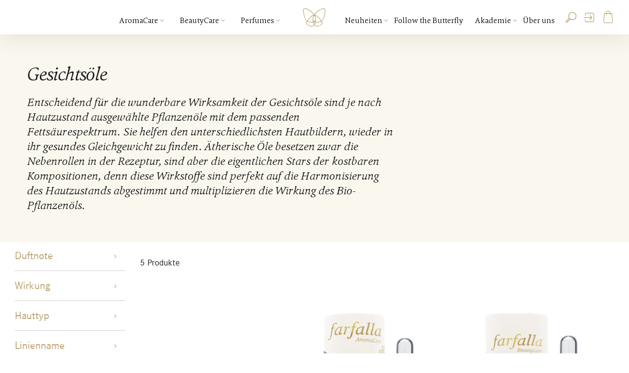

--- FILE ---
content_type: text/html; charset=utf-8
request_url: https://www.farfalla.ch/de/p/beautycare/kategorie/gesichtsol-c31
body_size: 9505
content:
<!DOCTYPE html><html lang="de"><head><script>function init(gtmId) {window.dataLayer = window.dataLayer || [];const tokens = document.domain.split(".");window.dataLayer.push({language: document.documentElement.getAttribute("lang"),market: tokens[tokens.length - 1],customerSegment:"" === "True" ? "B2B" : "B2C",customerId: "",customerEmail: "",});(function (w, d, s, l, i) {w[l] = w[l] || [];w[l].push({ "gtm.start": new Date().getTime(), event: "gtm.js" });var f = d.getElementsByTagName(s)[0],j = d.createElement(s),dl = l != "dataLayer" ? "&l=" + l : "";j.async = true;j.src = "https://load.home.farfalla.ch/nkjgcrmi.js?id=" + i + dl;f.parentNode.insertBefore(j, f);})(window, document, "script", "dataLayer", gtmId);return {push: (eventName, callback, data) => {window.dataLayer.push({ ecommerce: null });window.dataLayer.push({event: eventName,ecommerce: data,...(callback ? { eventCallback: () => callback } : null),});},store: {info: {list: null,slug: 'p',title: 'Produkte',pageTitle: 'Produkte',menuTitle: 'Produkte',},cart: {},products: {},purchase: {},checkout: {step: null,option: null,stepName: null,},},};}const gtmId = 'GTM-N4RLNZJ';const GTM = gtmId ? init(gtmId) : false;</script><title>Farfalla | Gesichtsöle</title><meta content="width=device-width, initial-scale=1.0, user-scalable=no" name="viewport"/><meta content="index,follow" name="robots"/><meta content="Entscheidend für die wunderbare Wirksamkeit der Gesichtsöle sind je nach Hautzustand ausgewählte Pflanzenöle mit dem passenden Fettsäurespektrum. Sie helfen den unterschiedlichsten Hautbildern, wiede…" name="description"/><meta content="text/html; charset=utf-8" http-equiv="Content-Type"/><meta content="IE=edge" http-equiv="X-UA-Compatible"/><meta content="zDKn7rbFBsUqeejY-c8gIudtGN4MfFb4s2mgVJFIh_s" name="google-site-verification"/><meta content="https://www.farfalla.ch/de/p/beautycare/kategorie/gesichtsol-c31" property="og:url"/><meta content="Farfalla | Produkte | Gesichtsöle" property="og:title"/><meta content="Entscheidend für die wunderbare Wirksamkeit der Gesichtsöle sind je nach Hautzustand ausgewählte Pflanzenöle mit dem passenden Fettsäurespektrum. Sie helfen den unterschiedlichsten Hautbildern, wieder in ihr gesundes Gleichgewicht zu finden. Ätherische Öle besetzen zwar die Nebenrollen in der Rezep…" property="og:description"/><link href="https://www.farfalla.ch/de/p/beautycare/kategorie/gesichtsol-c31" hreflang="x-default" rel="alternate"/><link href="https://www.farfalla.ch/de/p/beautycare/kategorie/gesichtsol-c31" rel="canonical"/><link href="/static/img/favicon.313fdcffb66d.ico" rel="icon"/><link href="/static/img/apple_icon.c170d77c98c2.png" rel="apple-touch-icon"/><link href="https://www.farfalla.ch/de/p/beautycare/kategorie/gesichtsol-c31" hreflang="de" rel="alternate"/><link href="https://www.farfalla.ch/fr/p/beautycare/kategorie/gesichtsol-c31" hreflang="fr" rel="alternate"/><link href="https://www.farfalla.ch/en/p/beautycare/kategorie/gesichtsol-c31" hreflang="en" rel="alternate"/><link href="/static/css/main.4.10.22.0.css" rel="stylesheet" type="text/css"/><link href="/static/css/components/header.4.10.22.0.css" rel="stylesheet" type="text/css"/></head><body><noscript><iframe height="0" src="https://load.home.farfalla.ch/ns.html?id=" style="display:none;visibility:hidden" width="0"></iframe></noscript><header aria-label="main" class="header" role="banner"><button class="header-menu-toggle icon-menu"></button><a class="header-nav-logo" href="/"><span class="icon-butterfly"></span></a> <a class="header-nav-logo" href="/"><img src="/static/img/logo.0d5f8194e00c.svg"/></a><nav class="header-nav"><ul class="header-nav-items attr-categories"><li class="header-nav-item attr-has-menu"><a href="/de/p/aromacare-c1">AromaCare <span class="header-nav-arrow icon-arrow-down-10"></span></a><div class="header-nav-menu"><div class="header-nav-menu-inner"><nav class="header-nav-menu-categories"><ul><li class="header-nav-menu-category"><a href="/de/p/aromacare-c1">Alle anzeigen <span class="header-nav-arrow icon-arrow-down-10"></span></a></li></ul><ul><li class="header-nav-menu-category attr-has-menu"><a href="/de/p/aromacare/themen-c42">Themen<span class="header-nav-arrow icon-arrow-down-10"></span></a><ul class="header-nav-menu-subcategories"><li class="header-nav-menu-subcategory"><a href="/de/p/aromacare/themen/aromakids-c161">Aromakids<span class="header-nav-arrow icon-arrow-down-10"></span></a></li><li class="header-nav-menu-subcategory"><a href="/de/p/aromacare/themen/aromamour-c163">Aromamour<span class="header-nav-arrow icon-arrow-down-10"></span></a></li><li class="header-nav-menu-subcategory"><a href="/de/p/aromacare/themen/aroma-help-c188">Aroma Help<span class="header-nav-arrow icon-arrow-down-10"></span></a></li><li class="header-nav-menu-subcategory"><a href="/de/p/aromacare/themen/baby-c43">Baby<span class="header-nav-arrow icon-arrow-down-10"></span></a></li><li class="header-nav-menu-subcategory"><a href="/de/p/aromacare/themen/bauch-balance-c172">Bauch Balance<span class="header-nav-arrow icon-arrow-down-10"></span></a></li><li class="header-nav-menu-subcategory"><a href="/de/p/aromacare/themen/schutz-c53">Beschützt sein<span class="header-nav-arrow icon-arrow-down-10"></span></a></li><li class="header-nav-menu-subcategory"><a href="/de/p/aromacare/themen/bleib-gesund-c45">Bleib gesund<span class="header-nav-arrow icon-arrow-down-10"></span></a></li><li class="header-nav-menu-subcategory"><a href="/de/p/aromacare/themen/frauenleben-c155">Frauenleben<span class="header-nav-arrow icon-arrow-down-10"></span></a></li><li class="header-nav-menu-subcategory"><a href="/de/p/aromacare/themen/geborgenheit-c47">Geborgenheit<span class="header-nav-arrow icon-arrow-down-10"></span></a></li><li class="header-nav-menu-subcategory"><a href="/de/p/aromacare/themen/lebensfreude-c49">Lebensfreude<span class="header-nav-arrow icon-arrow-down-10"></span></a></li><li class="header-nav-menu-subcategory"><a href="/de/p/aromacare/themen/mentalstark-c180">Mentalstark<span class="header-nav-arrow icon-arrow-down-10"></span></a></li><li class="header-nav-menu-subcategory"><a href="/de/p/aromacare/themen/mindfulness-c179">Mindfulness<span class="header-nav-arrow icon-arrow-down-10"></span></a></li><li class="header-nav-menu-subcategory"><a href="/de/p/aromacare/themen/muskeln-gelenke-c176">Muskeln &amp; Gelenke<span class="header-nav-arrow icon-arrow-down-10"></span></a></li><li class="header-nav-menu-subcategory"><a href="/de/p/aromacare/themen/sanft-entspannt-c44">Sanft entspannt<span class="header-nav-arrow icon-arrow-down-10"></span></a></li><li class="header-nav-menu-subcategory"><a href="/de/p/aromacare/themen/schlaf-gut-c51">Schlaf schön<span class="header-nav-arrow icon-arrow-down-10"></span></a></li><li class="header-nav-menu-subcategory"><a href="/de/p/aromacare/themen/sei-erfrischt-c46">Sei erfrischt<span class="header-nav-arrow icon-arrow-down-10"></span></a></li><li class="header-nav-menu-subcategory"><a href="/de/p/aromacare/themen/summ-summ-stopp-c183">Summ Summ Stopp<span class="header-nav-arrow icon-arrow-down-10"></span></a></li><li class="header-nav-menu-subcategory"><a href="/de/p/aromacare/themen/aromapflege-c169">Aromapflege<span class="header-nav-arrow icon-arrow-down-10"></span></a></li></ul></li></ul><ul><li class="header-nav-menu-category attr-has-menu"><a href="/de/p/aromacare/kategorien-c55">Kategorien<span class="header-nav-arrow icon-arrow-down-10"></span></a><ul class="header-nav-menu-subcategories"><li class="header-nav-menu-subcategory"><a href="/de/p/aromacare/kategorien/atherische-ole-c56">Ätherische Öle<span class="header-nav-arrow icon-arrow-down-10"></span></a></li><li class="header-nav-menu-subcategory"><a href="/de/p/aromacare/kategorien/aromamischungen-c57">Aromamischungen<span class="header-nav-arrow icon-arrow-down-10"></span></a></li><li class="header-nav-menu-subcategory"><a href="/de/p/aromacare/kategorien/body-sprays-c64">Body Sprays<span class="header-nav-arrow icon-arrow-down-10"></span></a></li><li class="header-nav-menu-subcategory"><a href="/de/p/aromacare/kategorien/bio-aromasprays-c132">Bio-Raumsprays<span class="header-nav-arrow icon-arrow-down-10"></span></a></li><li class="header-nav-menu-subcategory"><a href="/de/p/aromacare/kategorien/bio-pflegeole-c58">Bio-Pflegeöle<span class="header-nav-arrow icon-arrow-down-10"></span></a></li><li class="header-nav-menu-subcategory"><a href="/de/p/aromacare/kategorien/bio-pflanzenwasser-c59">Bio-Pflanzenwasser<span class="header-nav-arrow icon-arrow-down-10"></span></a></li><li class="header-nav-menu-subcategory"><a href="/de/p/aromacare/kategorien/balsame-c60">Balsame<span class="header-nav-arrow icon-arrow-down-10"></span></a></li><li class="header-nav-menu-subcategory"><a href="/de/p/aromacare/kategorien/badezusatze-c61">Badezusätze<span class="header-nav-arrow icon-arrow-down-10"></span></a></li><li class="header-nav-menu-subcategory"><a href="/de/p/aromacare/kategorien/body-oils-c134">Körperöle<span class="header-nav-arrow icon-arrow-down-10"></span></a></li><li class="header-nav-menu-subcategory"><a href="/de/p/aromacare/kategorien/nahrungserganzungsmittel-c164">Nahrungsergänzungsmittel<span class="header-nav-arrow icon-arrow-down-10"></span></a></li><li class="header-nav-menu-subcategory"><a href="/de/p/aromacare/kategorien/riechstift-c62">Riechstifte<span class="header-nav-arrow icon-arrow-down-10"></span></a></li><li class="header-nav-menu-subcategory"><a href="/de/p/aromacare/kategorien/roll-c63">Roll-ons<span class="header-nav-arrow icon-arrow-down-10"></span></a></li></ul></li></ul><ul><li class="header-nav-menu-category attr-has-menu"><a href="/de/p/aromacare/atherische-ole-c86">Ätherische Öle<span class="header-nav-arrow icon-arrow-down-10"></span></a><ul class="header-nav-menu-subcategories"><li class="header-nav-menu-subcategory"><a href="/de/p/aromacare/atherische-ole/blumig-c87">blumig<span class="header-nav-arrow icon-arrow-down-10"></span></a></li><li class="header-nav-menu-subcategory"><a href="/de/p/aromacare/atherische-ole/erdig-c88">erdig<span class="header-nav-arrow icon-arrow-down-10"></span></a></li><li class="header-nav-menu-subcategory"><a href="/de/p/aromacare/atherische-ole/frisch-c89">frisch<span class="header-nav-arrow icon-arrow-down-10"></span></a></li><li class="header-nav-menu-subcategory"><a href="/de/p/aromacare/atherische-ole/fruchtig-c90">fruchtig<span class="header-nav-arrow icon-arrow-down-10"></span></a></li><li class="header-nav-menu-subcategory"><a href="/de/p/aromacare/atherische-ole/holzig-c91">holzig<span class="header-nav-arrow icon-arrow-down-10"></span></a></li><li class="header-nav-menu-subcategory"><a href="/de/p/aromacare/atherische-ole/krautig-c93">krautig<span class="header-nav-arrow icon-arrow-down-10"></span></a></li><li class="header-nav-menu-subcategory"><a href="/de/p/aromacare/atherische-ole/susslich-c94">süsslich<span class="header-nav-arrow icon-arrow-down-10"></span></a></li><li class="header-nav-menu-subcategory"><a href="/de/p/aromacare/atherische-ole/warm-c95">warm<span class="header-nav-arrow icon-arrow-down-10"></span></a></li><li class="header-nav-menu-subcategory"><a href="/de/p/aromacare/atherische-ole/waldbaden-c151">waldig<span class="header-nav-arrow icon-arrow-down-10"></span></a></li></ul></li></ul><ul><li class="header-nav-menu-category attr-has-menu"><a href="/de/p/aromacare/vernebler-mehr-c137">Vernebler &amp; mehr<span class="header-nav-arrow icon-arrow-down-10"></span></a><ul class="header-nav-menu-subcategories"><li class="header-nav-menu-subcategory"><a href="/de/p/aromacare/vernebler-mehr/vernebler-duftlampen-c102">Vernebler &amp; Duftlampen<span class="header-nav-arrow icon-arrow-down-10"></span></a></li><li class="header-nav-menu-subcategory"><a href="/de/p/aromacare/vernebler-mehr/duftsteine-c101">Duftsteine<span class="header-nav-arrow icon-arrow-down-10"></span></a></li><li class="header-nav-menu-subcategory"><a href="/de/p/aromacare/vernebler-mehr/rauchern-c107">Räuchern<span class="header-nav-arrow icon-arrow-down-10"></span></a></li><li class="header-nav-menu-subcategory"><a href="/de/p/aromacare/vernebler-mehr/sets-c105">Sets<span class="header-nav-arrow icon-arrow-down-10"></span></a></li><li class="header-nav-menu-subcategory"><a href="/de/p/aromacare/vernebler-mehr/literatur-c103">Literatur<span class="header-nav-arrow icon-arrow-down-10"></span></a></li><li class="header-nav-menu-subcategory"><a href="/de/p/aromacare/vernebler-mehr/do-it-yourself-c106">Do it yourself<span class="header-nav-arrow icon-arrow-down-10"></span></a></li><li class="header-nav-menu-subcategory"><a href="/de/p/aromacare/vernebler-mehr/bahnhof-apotheke-kempten-c108">Bahnhof-Apotheke Kempten<span class="header-nav-arrow icon-arrow-down-10"></span></a></li><li class="header-nav-menu-subcategory"><a href="/de/p/aromacare/vernebler-mehr/schmuck-c149">Schmuck &amp; Edelsteine<span class="header-nav-arrow icon-arrow-down-10"></span></a></li></ul></li></ul><ul><li class="header-nav-menu-category"><a href="/de/p/aromacare/neuheiten-c109">Neuheiten<span class="header-nav-arrow icon-arrow-down-10"></span></a><ul class="header-nav-menu-subcategories"></ul></li></ul><ul><li class="header-nav-menu-category"><a href="/de/p/aromacare/weihnachten-c145">Weihnachten<span class="header-nav-arrow icon-arrow-down-10"></span></a><ul class="header-nav-menu-subcategories"></ul></li></ul></nav></div></div></li><li class="header-nav-item attr-selected attr-has-menu"><a href="/de/p/beautycare-c2">BeautyCare <span class="header-nav-arrow icon-arrow-down-10"></span></a><div class="header-nav-menu"><div class="header-nav-menu-inner"><nav class="header-nav-menu-categories"><ul><li class="header-nav-menu-category"><a href="/de/p/beautycare-c2">Alle anzeigen <span class="header-nav-arrow icon-arrow-down-10"></span></a></li></ul><ul><li class="header-nav-menu-category attr-has-menu"><a href="/de/p/beautycare/gesicht-c4">Gesicht<span class="header-nav-arrow icon-arrow-down-10"></span></a><ul class="header-nav-menu-subcategories"><li class="header-nav-menu-subcategory"><a href="/de/p/beautycare/gesicht/reinigung-c10">Grapefruit | Reinigung<span class="header-nav-arrow icon-arrow-down-10"></span></a></li><li class="header-nav-menu-subcategory"><a href="/de/p/beautycare/gesicht/fur-jede-haut-c12">Cistrose | Für jede Haut<span class="header-nav-arrow icon-arrow-down-10"></span></a></li><li class="header-nav-menu-subcategory"><a href="/de/p/beautycare/gesicht/skinclear-c174">Skinclear | Derma Pro Biome<span class="header-nav-arrow icon-arrow-down-10"></span></a></li><li class="header-nav-menu-subcategory"><a href="/de/p/beautycare/gesicht/ultrasens-c175">Ultrasens | Derma Pro Biome<span class="header-nav-arrow icon-arrow-down-10"></span></a></li><li class="header-nav-menu-subcategory"><a href="/de/p/beautycare/gesicht/unreine-haut-c11">Manuka | Unreine Haut<span class="header-nav-arrow icon-arrow-down-10"></span></a></li><li class="header-nav-menu-subcategory"><a href="/de/p/beautycare/gesicht/orangenblute-c-healthy-aging-c167">Orangenblüte C+ | Healthy Aging<span class="header-nav-arrow icon-arrow-down-10"></span></a></li><li class="header-nav-menu-subcategory"><a href="/de/p/beautycare/gesicht/alpine-rose-a-aging-stress-relief-c168">Alpine Rose A+ | Aging Stress Relief<span class="header-nav-arrow icon-arrow-down-10"></span></a></li><li class="header-nav-menu-subcategory"><a href="/de/p/beautycare/gesicht/iris-nad-skin-longevity-c189">Iris NAD+ | Skin Longevity<span class="header-nav-arrow icon-arrow-down-10"></span></a></li><li class="header-nav-menu-subcategory"><a href="/de/p/beautycare/gesicht/vanilla-glow-happy-booster-c173">Vanilla Glow | Happy Booster<span class="header-nav-arrow icon-arrow-down-10"></span></a></li><li class="header-nav-menu-subcategory"><a href="/de/p/beautycare/gesicht/intense-sleep-night-recovery-effect-c165">Intense Sleep | Night Recovery Effect<span class="header-nav-arrow icon-arrow-down-10"></span></a></li><li class="header-nav-menu-subcategory"><a href="/de/p/beautycare/gesicht/men-c150">Men<span class="header-nav-arrow icon-arrow-down-10"></span></a></li><li class="header-nav-menu-subcategory"><a href="/de/p/beautycare/gesicht/swiss-pine-c181">Swiss Pine<span class="header-nav-arrow icon-arrow-down-10"></span></a></li></ul></li></ul><ul><li class="header-nav-menu-category attr-has-menu"><a href="/de/p/beautycare/korper-c5">Körper<span class="header-nav-arrow icon-arrow-down-10"></span></a><ul class="header-nav-menu-subcategories"><li class="header-nav-menu-subcategory"><a href="/de/p/beautycare/korper/relax-c13">Berglavendel | Relax<span class="header-nav-arrow icon-arrow-down-10"></span></a></li><li class="header-nav-menu-subcategory"><a href="/de/p/beautycare/korper/mandarine-carpe-diem-c114">Mandarine | Carpe Diem<span class="header-nav-arrow icon-arrow-down-10"></span></a></li><li class="header-nav-menu-subcategory"><a href="/de/p/beautycare/korper/hippie-rose-happiness-c162">Hippie Rose | Happiness<span class="header-nav-arrow icon-arrow-down-10"></span></a></li><li class="header-nav-menu-subcategory"><a href="/de/p/beautycare/korper/waldbaden-special-edition-c156">Waldzauber | Special Edition<span class="header-nav-arrow icon-arrow-down-10"></span></a></li><li class="header-nav-menu-subcategory"><a href="/de/p/beautycare/korper/schmetterlingsgarten-special-edition-c158">Schmetterlingsgarten | Special Edition<span class="header-nav-arrow icon-arrow-down-10"></span></a></li><li class="header-nav-menu-subcategory"><a href="/de/p/beautycare/korper/madagaskar-special-edition-c166">Madagaskar | Special Edition<span class="header-nav-arrow icon-arrow-down-10"></span></a></li><li class="header-nav-menu-subcategory"><a href="/de/p/beautycare/korper/natural-sun-care-c182">Natural Sun Care<span class="header-nav-arrow icon-arrow-down-10"></span></a></li></ul></li></ul><ul><li class="header-nav-menu-category attr-has-menu"><a href="/de/p/beautycare/haare-c6">Haare<span class="header-nav-arrow icon-arrow-down-10"></span></a><ul class="header-nav-menu-subcategories"><li class="header-nav-menu-subcategory"><a href="/de/p/beautycare/haare/shampoo-c17">Shampoo<span class="header-nav-arrow icon-arrow-down-10"></span></a></li><li class="header-nav-menu-subcategory"><a href="/de/p/beautycare/haare/zusatzpflege-styling-c18">Zusatzpflege &amp; Styling<span class="header-nav-arrow icon-arrow-down-10"></span></a></li><li class="header-nav-menu-subcategory"><a href="/de/p/beautycare/haare/sensitive-c187">Sensitive<span class="header-nav-arrow icon-arrow-down-10"></span></a></li><li class="header-nav-menu-subcategory"><a href="/de/p/beautycare/haare/nutri-repair-c185">Nutri Repair<span class="header-nav-arrow icon-arrow-down-10"></span></a></li><li class="header-nav-menu-subcategory"><a href="/de/p/beautycare/haare/vitality-volume-c184">Vitality &amp; Volume<span class="header-nav-arrow icon-arrow-down-10"></span></a></li><li class="header-nav-menu-subcategory"><a href="/de/p/beautycare/haare/antischuppen-c186">Antischuppen<span class="header-nav-arrow icon-arrow-down-10"></span></a></li></ul></li></ul><ul><li class="header-nav-menu-category attr-has-menu"><a href="/de/p/beautycare/extra-pflege-c8">Extrapflege<span class="header-nav-arrow icon-arrow-down-10"></span></a><ul class="header-nav-menu-subcategories"><li class="header-nav-menu-subcategory"><a href="/de/p/beautycare/extra-pflege/after-sun-c22">After Sun<span class="header-nav-arrow icon-arrow-down-10"></span></a></li><li class="header-nav-menu-subcategory"><a href="/de/p/beautycare/extra-pflege/beruhigend-c23">Beruhigend<span class="header-nav-arrow icon-arrow-down-10"></span></a></li><li class="header-nav-menu-subcategory"><a href="/de/p/beautycare/extra-pflege/detox-c24">Detox<span class="header-nav-arrow icon-arrow-down-10"></span></a></li><li class="header-nav-menu-subcategory"><a href="/de/p/beautycare/extra-pflege/feuchtigkeit-c25">Feuchtigkeit<span class="header-nav-arrow icon-arrow-down-10"></span></a></li><li class="header-nav-menu-subcategory"><a href="/de/p/beautycare/extra-pflege/klarend-c26">Klärend<span class="header-nav-arrow icon-arrow-down-10"></span></a></li><li class="header-nav-menu-subcategory"><a href="/de/p/beautycare/extra-pflege/kalteschutz-c27">Kälteschutz<span class="header-nav-arrow icon-arrow-down-10"></span></a></li><li class="header-nav-menu-subcategory"><a href="/de/p/beautycare/extra-pflege/regenerierend-c28">Regenerierend<span class="header-nav-arrow icon-arrow-down-10"></span></a></li><li class="header-nav-menu-subcategory"><a href="/de/p/beautycare/extra-pflege/verwohnzeit-c29">Verwöhnzeit<span class="header-nav-arrow icon-arrow-down-10"></span></a></li></ul></li></ul><ul><li class="header-nav-menu-category attr-selected attr-has-menu"><a href="/de/p/beautycare/kategorie-c9">Kategorie<span class="header-nav-arrow icon-arrow-down-10"></span></a><ul class="header-nav-menu-subcategories"><li class="header-nav-menu-subcategory"><a href="/de/p/beautycare/kategorie/tag-nachtcreme-c120">Tag- &amp; Nachtcremen<span class="header-nav-arrow icon-arrow-down-10"></span></a></li><li class="header-nav-menu-subcategory"><a href="/de/p/beautycare/kategorie/aloe-vera-c124">Aloe Vera<span class="header-nav-arrow icon-arrow-down-10"></span></a></li><li class="header-nav-menu-subcategory attr-selected"><a href="/de/p/beautycare/kategorie/gesichtsol-c31">Gesichtsöle<span class="header-nav-arrow icon-arrow-down-10"></span></a></li><li class="header-nav-menu-subcategory"><a href="/de/p/beautycare/kategorie/bio-pflegeole-c129">Bio-Pflegeöle<span class="header-nav-arrow icon-arrow-down-10"></span></a></li><li class="header-nav-menu-subcategory"><a href="/de/p/beautycare/kategorie/bio-pflanzenwasser-c148">Bio-Pflanzenwasser<span class="header-nav-arrow icon-arrow-down-10"></span></a></li><li class="header-nav-menu-subcategory"><a href="/de/p/beautycare/kategorie/maske-c34">Masken<span class="header-nav-arrow icon-arrow-down-10"></span></a></li><li class="header-nav-menu-subcategory"><a href="/de/p/beautycare/kategorie/serum-c122">Seren<span class="header-nav-arrow icon-arrow-down-10"></span></a></li><li class="header-nav-menu-subcategory"><a href="/de/p/beautycare/kategorie/augenfluid-c123">Augenfluid<span class="header-nav-arrow icon-arrow-down-10"></span></a></li><li class="header-nav-menu-subcategory"><a href="/de/p/beautycare/kategorie/set-c126">Sets<span class="header-nav-arrow icon-arrow-down-10"></span></a></li><li class="header-nav-menu-subcategory"><a href="/de/p/beautycare/kategorie/deo-c131">Deos<span class="header-nav-arrow icon-arrow-down-10"></span></a></li><li class="header-nav-menu-subcategory"><a href="/de/p/beautycare/kategorie/baby-c154">Baby<span class="header-nav-arrow icon-arrow-down-10"></span></a></li><li class="header-nav-menu-subcategory"><a href="/de/p/beautycare/kategorie/edelsteinole-c133">Edelsteinöle<span class="header-nav-arrow icon-arrow-down-10"></span></a></li><li class="header-nav-menu-subcategory"><a href="/de/p/beautycare/kategorie/schmuck-c153">Schmuck &amp; Edelsteine<span class="header-nav-arrow icon-arrow-down-10"></span></a></li></ul></li></ul><ul><li class="header-nav-menu-category attr-has-menu"><a href="/de/p/beautycare/hautbild-c7">Hautbild<span class="header-nav-arrow icon-arrow-down-10"></span></a><ul class="header-nav-menu-subcategories"><li class="header-nav-menu-subcategory"><a href="/de/p/beautycare/hautbild/fur-jede-haut-c16">Für jede Haut<span class="header-nav-arrow icon-arrow-down-10"></span></a></li><li class="header-nav-menu-subcategory"><a href="/de/p/beautycare/hautbild/unreine-haut-c19">Unreine Haut<span class="header-nav-arrow icon-arrow-down-10"></span></a></li><li class="header-nav-menu-subcategory"><a href="/de/p/beautycare/hautbild/sensible-haut-c20">Sensible Haut<span class="header-nav-arrow icon-arrow-down-10"></span></a></li><li class="header-nav-menu-subcategory"><a href="/de/p/beautycare/hautbild/anti-ageing-c136">Anti-Ageing<span class="header-nav-arrow icon-arrow-down-10"></span></a></li><li class="header-nav-menu-subcategory"><a href="/de/p/beautycare/hautbild/manner-c115">Männer<span class="header-nav-arrow icon-arrow-down-10"></span></a></li></ul></li></ul></nav></div></div></li><li class="header-nav-item attr-has-menu"><a href="/de/p/parfums-c3">Perfumes <span class="header-nav-arrow icon-arrow-down-10"></span></a><div class="header-nav-menu"><div class="header-nav-menu-inner"><nav class="header-nav-menu-categories"><ul><li class="header-nav-menu-category"><a href="/de/p/parfums-c3">Alle anzeigen <span class="header-nav-arrow icon-arrow-down-10"></span></a></li></ul><ul><li class="header-nav-menu-category attr-has-menu"><a href="/de/p/parfums/linie-c66">Linie<span class="header-nav-arrow icon-arrow-down-10"></span></a><ul class="header-nav-menu-subcategories"><li class="header-nav-menu-subcategory"><a href="/de/p/parfums/linie/natural-eau-de-cologne-c68">Natural Eau de Cologne<span class="header-nav-arrow icon-arrow-down-10"></span></a></li><li class="header-nav-menu-subcategory"><a href="/de/p/parfums/linie/natural-eau-de-parfum-c69">Natural Eau de Parfum<span class="header-nav-arrow icon-arrow-down-10"></span></a></li><li class="header-nav-menu-subcategory"><a href="/de/p/parfums/linie/richard-luscher-britos-c70">Richard Lüscher Britos<span class="header-nav-arrow icon-arrow-down-10"></span></a></li></ul></li></ul><ul><li class="header-nav-menu-category attr-has-menu"><a href="/de/p/parfums/kategorien-c65">Kategorien<span class="header-nav-arrow icon-arrow-down-10"></span></a><ul class="header-nav-menu-subcategories"><li class="header-nav-menu-subcategory"><a href="/de/p/parfums/kategorien/raumduft-c80">Raumduft<span class="header-nav-arrow icon-arrow-down-10"></span></a></li><li class="header-nav-menu-subcategory"><a href="/de/p/parfums/kategorien/parfum-c81">Parfüm<span class="header-nav-arrow icon-arrow-down-10"></span></a></li></ul></li></ul><ul><li class="header-nav-menu-category attr-has-menu"><a href="/de/p/parfums/duftnote-c67">Duftnote<span class="header-nav-arrow icon-arrow-down-10"></span></a><ul class="header-nav-menu-subcategories"><li class="header-nav-menu-subcategory"><a href="/de/p/parfums/duftnote/citrus-c73">Citrus<span class="header-nav-arrow icon-arrow-down-10"></span></a></li><li class="header-nav-menu-subcategory"><a href="/de/p/parfums/duftnote/green-c74">Green<span class="header-nav-arrow icon-arrow-down-10"></span></a></li><li class="header-nav-menu-subcategory"><a href="/de/p/parfums/duftnote/oriental-c75">Oriental<span class="header-nav-arrow icon-arrow-down-10"></span></a></li><li class="header-nav-menu-subcategory"><a href="/de/p/parfums/duftnote/dry-woods-c76">Dry Woods<span class="header-nav-arrow icon-arrow-down-10"></span></a></li><li class="header-nav-menu-subcategory"><a href="/de/p/parfums/duftnote/mossy-woods-c135">Mossy Woods<span class="header-nav-arrow icon-arrow-down-10"></span></a></li><li class="header-nav-menu-subcategory"><a href="/de/p/parfums/duftnote/floral-c77">Floral<span class="header-nav-arrow icon-arrow-down-10"></span></a></li><li class="header-nav-menu-subcategory"><a href="/de/p/parfums/duftnote/soft-floral-c78">Soft Floral<span class="header-nav-arrow icon-arrow-down-10"></span></a></li><li class="header-nav-menu-subcategory"><a href="/de/p/parfums/duftnote/floral-oriental-c79">Floral Oriental<span class="header-nav-arrow icon-arrow-down-10"></span></a></li><li class="header-nav-menu-subcategory"><a href="/de/p/parfums/duftnote/water-c160">Water<span class="header-nav-arrow icon-arrow-down-10"></span></a></li></ul></li></ul></nav></div></div></li></ul><ul class="header-nav-items attr-pages"><li class="header-nav-item attr-has-menu"><a href="/de/neuheiten/">Neuheiten <span class="header-nav-arrow icon-arrow-down-10"></span></a><div class="header-nav-menu"><div class="header-nav-menu-inner"><nav class="header-nav-menu-categories"><ul><li class="header-nav-menu-category"><a href="/de/neuheiten/">Alle anzeigen <span class="header-nav-arrow icon-arrow-down-10"></span></a></li></ul><ul><li class="header-nav-menu-category"><a href="/de/neuheiten/natural-hair-care/">Natürliche Haarpflege<span class="header-nav-arrow icon-arrow-down-10"></span></a><ul class="header-nav-menu-subcategories"></ul></li></ul><ul><li class="header-nav-menu-category attr-has-menu"><a href="/de/neuheiten/natuerliche-sonnencreme/">Natürliche Sonnencreme<span class="header-nav-arrow icon-arrow-down-10"></span></a><ul class="header-nav-menu-subcategories"><li class="header-nav-menu-subcategory"><a href="/de/neuheiten/natuerliche-sonnencreme/mineralischer-sonnenschutz/">Mineralischer Sonnenschutz<span class="header-nav-arrow icon-arrow-down-10"></span></a></li></ul></li></ul><ul><li class="header-nav-menu-category attr-has-menu"><a href="/de/neuheiten/mentalstark/">Mentalstark<span class="header-nav-arrow icon-arrow-down-10"></span></a><ul class="header-nav-menu-subcategories"><li class="header-nav-menu-subcategory"><a href="/de/neuheiten/mentalstark/wie-aromatherapie-auf-die-mentale-gesundheit-wirkt/">Wie Düfte wirken<span class="header-nav-arrow icon-arrow-down-10"></span></a></li><li class="header-nav-menu-subcategory"><a href="/de/neuheiten/mentalstark/aromatherapie-bei-stress-und-burnout/">Aromatherapie bei Stress<span class="header-nav-arrow icon-arrow-down-10"></span></a></li><li class="header-nav-menu-subcategory"><a href="/de/neuheiten/mentalstark/lernen-konzentration-schule-aromatherapie/">Düfte für die Schule<span class="header-nav-arrow icon-arrow-down-10"></span></a></li></ul></li></ul><ul><li class="header-nav-menu-category"><a href="/de/neuheiten/aromahelp/">Aroma Help<span class="header-nav-arrow icon-arrow-down-10"></span></a><ul class="header-nav-menu-subcategories"></ul></li></ul><ul><li class="header-nav-menu-category"><a href="/de/neuheiten/skin-longevity/">Iris NAD+<span class="header-nav-arrow icon-arrow-down-10"></span></a><ul class="header-nav-menu-subcategories"></ul></li></ul><ul><li class="header-nav-menu-category attr-has-menu"><a href="/de/neuheiten/frauenleben/">Frauenleben<span class="header-nav-arrow icon-arrow-down-10"></span></a><ul class="header-nav-menu-subcategories"><li class="header-nav-menu-subcategory"><a href="/de/neuheiten/frauenleben/wechseljahre/">Wechseljahre<span class="header-nav-arrow icon-arrow-down-10"></span></a></li><li class="header-nav-menu-subcategory"><a href="/de/neuheiten/frauenleben/zyklus/">Zyklus<span class="header-nav-arrow icon-arrow-down-10"></span></a></li><li class="header-nav-menu-subcategory"><a href="/de/neuheiten/frauenleben/schwangerschaft/">Schwangerschaft<span class="header-nav-arrow icon-arrow-down-10"></span></a></li><li class="header-nav-menu-subcategory"><a href="/de/neuheiten/frauenleben/viva-la-vulvina/">Viva la Vulvina<span class="header-nav-arrow icon-arrow-down-10"></span></a></li></ul></li></ul><ul><li class="header-nav-menu-category attr-has-menu"><a href="/de/neuheiten/alpine-rose/">Alpine Rose A+<span class="header-nav-arrow icon-arrow-down-10"></span></a><ul class="header-nav-menu-subcategories"><li class="header-nav-menu-subcategory"><a href="/de/neuheiten/alpine-rose/wirkung-stress-haut/">Stress &amp; Haut<span class="header-nav-arrow icon-arrow-down-10"></span></a></li><li class="header-nav-menu-subcategory"><a href="/de/neuheiten/alpine-rose/rituale-gegen-stress/">Entspannende Rituale<span class="header-nav-arrow icon-arrow-down-10"></span></a></li><li class="header-nav-menu-subcategory"><a href="/de/neuheiten/alpine-rose/oxidativer-stress-bakuchiol/">Oxidativer Stress<span class="header-nav-arrow icon-arrow-down-10"></span></a></li></ul></li></ul><ul><li class="header-nav-menu-category attr-has-menu"><a href="/de/neuheiten/schlaf-copy-4/">Schlaf<span class="header-nav-arrow icon-arrow-down-10"></span></a><ul class="header-nav-menu-subcategories"><li class="header-nav-menu-subcategory"><a href="/de/neuheiten/schlaf-copy-4/schlafwissen/">Schlafwissen<span class="header-nav-arrow icon-arrow-down-10"></span></a></li><li class="header-nav-menu-subcategory"><a href="/de/neuheiten/schlaf-copy-4/schlafprobleme-stress/">Stress &amp; Schlaf<span class="header-nav-arrow icon-arrow-down-10"></span></a></li><li class="header-nav-menu-subcategory"><a href="/de/neuheiten/schlaf-copy-4/schlafprobleme-hormone/">Hormone &amp; Schlaf<span class="header-nav-arrow icon-arrow-down-10"></span></a></li><li class="header-nav-menu-subcategory"><a href="/de/neuheiten/schlaf-copy-4/schlafprobleme-kinder/">Kinder &amp; Schlaf<span class="header-nav-arrow icon-arrow-down-10"></span></a></li></ul></li></ul><ul><li class="header-nav-menu-category"><a href="/de/neuheiten/diy/">DIY<span class="header-nav-arrow icon-arrow-down-10"></span></a><ul class="header-nav-menu-subcategories"></ul></li></ul></nav></div></div></li><li class="header-nav-item"><a href="/de/follow-the-butterfly/">Follow the Butterfly <span class="header-nav-arrow icon-arrow-down-10"></span></a><div class="header-nav-menu"><div class="header-nav-menu-inner"><nav class="header-nav-menu-categories"><ul><li class="header-nav-menu-category"><a href="/de/follow-the-butterfly/">Alle anzeigen <span class="header-nav-arrow icon-arrow-down-10"></span></a></li></ul></nav></div></div></li><li class="header-nav-item attr-has-menu"><a href="/de/rezepte-akademie/">Akademie <span class="header-nav-arrow icon-arrow-down-10"></span></a><div class="header-nav-menu"><div class="header-nav-menu-inner"><nav class="header-nav-menu-categories"><ul><li class="header-nav-menu-category"><a href="/de/rezepte-akademie/">Alle anzeigen <span class="header-nav-arrow icon-arrow-down-10"></span></a></li></ul><ul><li class="header-nav-menu-category"><a href="/de/rezepte-akademie/rezepte/">Rezepte<span class="header-nav-arrow icon-arrow-down-10"></span></a><ul class="header-nav-menu-subcategories"></ul></li></ul><ul><li class="header-nav-menu-category"><a href="https://hub.farfalla.ch/workshops-farfalla-filialen">Workshops<span class="header-nav-arrow icon-arrow-down-10"></span></a><ul class="header-nav-menu-subcategories"></ul></li></ul><ul><li class="header-nav-menu-category"><a href="/de/rezepte-akademie/kurse-seminare/">Akademie<span class="header-nav-arrow icon-arrow-down-10"></span></a><ul class="header-nav-menu-subcategories"></ul></li></ul></nav></div></div></li><li class="header-nav-item"><a href="/de/uber-uns/">Über uns <span class="header-nav-arrow icon-arrow-down-10"></span></a><div class="header-nav-menu"><div class="header-nav-menu-inner"><nav class="header-nav-menu-categories"><ul><li class="header-nav-menu-category"><a href="/de/uber-uns/">Alle anzeigen <span class="header-nav-arrow icon-arrow-down-10"></span></a></li></ul></nav></div></div></li></ul><ul class="header-footer-nav-items hide-on-desktop"><li class="header-footer-nav-item"><a href="/de/user/login">Anmelden</a></li><li class="header-footer-nav-item"><a href="/de/meta/news-medien/">News &amp; Medien</a></li><li class="header-footer-nav-item"><a href="/de/meta/farfalla-magazin/">farfalla-Magazin</a></li><li class="header-footer-nav-item"><a href="/de/meta/kataloge-broschuren/">Kataloge &amp; Broschüren</a></li><li class="header-footer-nav-item"><a href="/de/meta/impressum/">Impressum</a></li><li class="header-footer-nav-item"><a href="/de/meta/geschaftsbedingungen/">Geschäftsbedingungen</a></li><li class="header-footer-nav-item"><a href="/de/meta/datenschutzerklarung/">Datenschutzerklärung</a></li><li class="header-footer-nav-item"><a href="/de/meta/arbeiten-bei-farfalla/">Arbeiten bei farfalla</a></li><li class="header-footer-nav-item"><a href="https://hub.farfalla.ch/partner">Geschäftskunden</a></li><li class="header-footer-nav-item"><a href="https://hub.farfalla.ch/aromapflege-probierpaket">Fachbereich Pflege</a></li><li class="header-footer-nav-item"><a href="https://hub.farfalla.ch/customercarecenter">FAQ / Customer Care</a></li></ul><nav class="quick-links hide-on-desktop"><ul class="quick-links-items"><li class="quick-links-item"><a class="icon-truck" href="/de/quick-links/versand/">Versand</a></li><li class="quick-links-item"><a class="icon-wallet" href="/de/quick-links/zahlung/">Zahlung</a></li><li class="quick-links-item"><a class="icon-location-marker" href="/de/quick-links/filialen/">Filialen</a></li><li class="quick-links-item"><a class="icon-phone" href="/de/quick-links/kontakt/">Kontakt</a></li><li class="quick-links-item"><a class="icon-badge" href="/de/quick-links/zertifikate/">Zertifikate</a></li><li class="quick-links-item"><a class="icon-question" href="https://hub.farfalla.ch/customercarecenter">FAQ</a></li></ul></nav></nav><nav class="header-meta-nav"><ul class="header-meta-nav-items"><li class="header-meta-nav-item"><a class="icon-search" href="/de/p/search" title="Suche"><span>Suche</span></a></li><li class="header-meta-nav-item hide-on-mobile"><a class="icon-login" href="/de/user/login" title="Anmelden"><span>Anmelden</span></a></li><li class="header-meta-nav-item"><a class="icon-shopping-cart" data-count="0" href="/de/shop/order_overview" title="Warenkorb"><span>Warenkorb</span></a></li></ul></nav></header><main class="content attr-header-margin" role="main"><script>
    if (GTM) {
      GTM.store.info.list = 'search_results';
    }
  </script><div class="category-intro"><div class="category-intro-inner"><div class="category-intro-text text"><h1>Gesichtsöle</h1><p>Entscheidend für die wunderbare Wirksamkeit der Gesichtsöle sind je nach Hautzustand ausgewählte Pflanzenöle mit dem passenden Fettsäurespektrum. Sie helfen den unterschiedlichsten Hautbildern, wieder in ihr gesundes Gleichgewicht zu finden. Ätherische Öle besetzen zwar die Nebenrollen in der Rezeptur, sind aber die eigentlichen Stars der kostbaren Kompositionen, denn diese Wirkstoffe sind perfekt auf die Harmonisierung des Hautzustands abgestimmt und multiplizieren die Wirkung des Bio-Pflanzenöls.</p></div><script>
        if(GTM) {
          GTM.store.info.category = 'Gesichtsöle';
          GTM.store.info.list = 'category_products';
        }
      </script></div></div><div class="search"><form action="" class="search-form" method="GET"><input id="id_offset" name="offset" type="hidden" value="0"/><div class="search-toolbar"><div class="search-toolbar-top"></div><div class="search-toolbar-bottom"><div class="search-result-count hide-on-mobile">5 Produkte</div><button class="search-filter-toggle hide-on-desktop">Filter <span class="search-filter-toggle-arrow icon-arrow-down-10"></span></button></div></div><ul class="search-filter"><li class="search-filter-item"><button class="search-filter-item-toggle">Duftnote <span class="search-filter-item-toggle-arrow icon-arrow-down-10"></span></button><div class="search-filter-wrapper"><div class="form-checkbox"><input id="search-filter-659" name="attributes" type="checkbox" value="659"/><label for="search-filter-659">aromatisch</label></div><div class="form-checkbox"><input id="search-filter-84" name="attributes" type="checkbox" value="84"/><label for="search-filter-84">blumig</label></div><div class="form-checkbox"><input id="search-filter-660" name="attributes" type="checkbox" value="660"/><label for="search-filter-660">grün</label></div><div class="form-checkbox"><input id="search-filter-661" name="attributes" type="checkbox" value="661"/><label for="search-filter-661">harzig</label></div><div class="form-checkbox"><input id="search-filter-662" name="attributes" type="checkbox" value="662"/><label for="search-filter-662">herb</label></div><div class="form-checkbox"><input id="search-filter-251" name="attributes" type="checkbox" value="251"/><label for="search-filter-251">warm</label></div></div></li><li class="search-filter-item"><button class="search-filter-item-toggle">Wirkung <span class="search-filter-item-toggle-arrow icon-arrow-down-10"></span></button><div class="search-filter-wrapper"><div class="form-checkbox"><input id="search-filter-614" name="attributes" type="checkbox" value="614"/><label for="search-filter-614">aufbauend</label></div><div class="form-checkbox"><input id="search-filter-92" name="attributes" type="checkbox" value="92"/><label for="search-filter-92">ausgleichend</label></div><div class="form-checkbox"><input id="search-filter-618" name="attributes" type="checkbox" value="618"/><label for="search-filter-618">Beruhigend</label></div><div class="form-checkbox"><input id="search-filter-619" name="attributes" type="checkbox" value="619"/><label for="search-filter-619">duftend</label></div><div class="form-checkbox"><input id="search-filter-620" name="attributes" type="checkbox" value="620"/><label for="search-filter-620">entzündungshemmend</label></div><div class="form-checkbox"><input id="search-filter-621" name="attributes" type="checkbox" value="621"/><label for="search-filter-621">Faltenverringernd</label></div><div class="form-checkbox"><input id="search-filter-622" name="attributes" type="checkbox" value="622"/><label for="search-filter-622">festigend</label></div><div class="form-checkbox"><input id="search-filter-623" name="attributes" type="checkbox" value="623"/><label for="search-filter-623">feuchtigkeitsspendend</label></div><div class="form-checkbox"><input id="search-filter-624" name="attributes" type="checkbox" value="624"/><label for="search-filter-624">glättend</label></div><div class="form-checkbox"><input id="search-filter-625" name="attributes" type="checkbox" value="625"/><label for="search-filter-625">harmonisierend</label></div><div class="form-checkbox"><input id="search-filter-626" name="attributes" type="checkbox" value="626"/><label for="search-filter-626">hautbildverfeinernd</label></div><div class="form-checkbox"><input id="search-filter-627" name="attributes" type="checkbox" value="627"/><label for="search-filter-627">klärend</label></div><div class="form-checkbox"><input id="search-filter-633" name="attributes" type="checkbox" value="633"/><label for="search-filter-633">pflegend</label></div><div class="form-checkbox"><input id="search-filter-635" name="attributes" type="checkbox" value="635"/><label for="search-filter-635">Regenerierend</label></div><div class="form-checkbox"><input id="search-filter-638" name="attributes" type="checkbox" value="638"/><label for="search-filter-638">revitalisierend</label></div><div class="form-checkbox"><input id="search-filter-639" name="attributes" type="checkbox" value="639"/><label for="search-filter-639">rückfettend</label></div><div class="form-checkbox"><input id="search-filter-643" name="attributes" type="checkbox" value="643"/><label for="search-filter-643">straffend</label></div></div></li><li class="search-filter-item"><button class="search-filter-item-toggle">Hauttyp <span class="search-filter-item-toggle-arrow icon-arrow-down-10"></span></button><div class="search-filter-wrapper"><div class="form-checkbox"><input id="search-filter-121" name="attributes" type="checkbox" value="121"/><label for="search-filter-121">Mischhaut</label></div><div class="form-checkbox"><input id="search-filter-674" name="attributes" type="checkbox" value="674"/><label for="search-filter-674">Normale Haut</label></div><div class="form-checkbox"><input id="search-filter-676" name="attributes" type="checkbox" value="676"/><label for="search-filter-676">Reife Haut</label></div><div class="form-checkbox"><input id="search-filter-677" name="attributes" type="checkbox" value="677"/><label for="search-filter-677">Sensible Haut</label></div><div class="form-checkbox"><input id="search-filter-678" name="attributes" type="checkbox" value="678"/><label for="search-filter-678">Trockene Haut</label></div><div class="form-checkbox"><input id="search-filter-679" name="attributes" type="checkbox" value="679"/><label for="search-filter-679">Unreine Haut</label></div></div></li><li class="search-filter-item"><button class="search-filter-item-toggle">Linienname <span class="search-filter-item-toggle-arrow icon-arrow-down-10"></span></button><div class="search-filter-wrapper"><div class="form-checkbox"><input id="search-filter-494" name="attributes" type="checkbox" value="494"/><label for="search-filter-494">Beruhigend</label></div><div class="form-checkbox"><input id="search-filter-150" name="attributes" type="checkbox" value="150"/><label for="search-filter-150">Feuchtigkeit</label></div><div class="form-checkbox"><input id="search-filter-484" name="attributes" type="checkbox" value="484"/><label for="search-filter-484">Klärend</label></div><div class="form-checkbox"><input id="search-filter-495" name="attributes" type="checkbox" value="495"/><label for="search-filter-495">Regenerierend</label></div></div></li><li class="search-filter-item"><button class="search-filter-item-toggle">Kategorie <span class="search-filter-item-toggle-arrow icon-arrow-down-10"></span></button><div class="search-filter-wrapper"><div class="form-checkbox"><input id="search-filter-342" name="attributes" type="checkbox" value="342"/><label for="search-filter-342">Gesichtsöle</label></div><div class="form-checkbox"><input id="search-filter-367" name="attributes" type="checkbox" value="367"/><label for="search-filter-367">Sets</label></div></div></li><li class="search-filter-item"><button class="search-filter-item-toggle">A - Z <span class="search-filter-item-toggle-arrow icon-arrow-down-10"></span></button><div class="search-filter-wrapper"><div class="form-checkbox"><input id="search-filter-384" name="attributes" type="checkbox" value="384"/><label for="search-filter-384">G</label></div></div></li></ul></form><div class="search-results"><div class="search-results-inner"><div class="search-previews product-previews" data-id="null" gtm-trigger="impressions"><div class="product-preview" id="product-preview-83992"><div class="product-preview-information"><script type="text/javascript">
  if (GTM) {
    GTM.store.products['83992'] = {
      id: 'setgmro',
      ean: '7612534284950',
      url: '/de/p/gesichtsmassage-beauty-set-p83992',
      name: 'Gesichtsmassage Beauty Set',
      price: '39.90',
      currency: 'CHF',
    }
  }
</script><a class="product-preview-image" data-id="83992" gtm-trigger="productClick" href="/de/p/gesichtsmassage-beauty-set-p83992"><div class="product-preview-image-inner" style="background-image:url('/media/products/setgmro-web-Gesichtsmassage_Beauty-Set_Feuchtigkeit_Kombi_1.png.350x400_q100.png');"></div></a> <a class="product-preview-description" data-id="83992" gtm-trigger="productClick" href="/de/p/gesichtsmassage-beauty-set-p83992"><p>Gesichtsmassage Beauty Set</p></a><div class="rating"><span class="icon-star attr-active"></span> <span class="icon-star attr-active"></span> <span class="icon-star attr-active"></span> <span class="icon-star attr-active"></span> <span class="icon-star attr-active"></span></div></div><div class="product-preview-columns"><div class="product-preview-column"><span class="product-preview-size"></span></div><div class="product-preview-column"><span class="product-preview-price">CHF <strong>39.90</strong></span></div><div class="product-preview-column"><form action="/de/shop/add_to_cart" class="product-preview-add-to-cart attr-ajax-form attr-auto-submit" data-id="83992" method="POST"><input name="csrfmiddlewaretoken" type="hidden" value="qpNkHgJ9U3Hlmm4hZiISYVva2RL6gVlUKl4FdihMWotPrd0RjV8bXRzI6AjqZSRH"/><input id="id_button_type" name="button_type" type="hidden" value="icon"/><input id="id_product" name="product" type="hidden" value="83992"/><input name="quantity" type="hidden" value="1"/><button class="icon-shopping-cart" data-id="83992" type="submit">In den Warenkorb</button></form></div></div></div><div class="product-preview" id="product-preview-83654"><div class="product-preview-information"><script type="text/javascript">
  if (GTM) {
    GTM.store.products['83654'] = {
      id: 'epgokb',
      ean: '7612534031516',
      url: '/de/p/gesichtsol-berglavendel-beruhigend-p83654',
      name: 'Gesichtsöl Berglavendel, beruhigend',
      price: '22.90',
      currency: 'CHF',
    }
  }
</script><a class="product-preview-image" data-id="83654" gtm-trigger="productClick" href="/de/p/gesichtsol-berglavendel-beruhigend-p83654"><div class="product-preview-image-inner" style="background-image:url('/media/products/epgokb-web-Gesichtsoel_Berglavendel_Kombi_1.png.350x400_q100.png');"></div></a> <a class="product-preview-description" data-id="83654" gtm-trigger="productClick" href="/de/p/gesichtsol-berglavendel-beruhigend-p83654"><p>Gesichtsöl Berglavendel, beruhigend</p></a><div class="rating"><span class="icon-star"></span> <span class="icon-star"></span> <span class="icon-star"></span> <span class="icon-star"></span> <span class="icon-star"></span></div></div><style type="text/css">#product-preview-83654:hover .product-preview-information { background-color: #f9f5ef; }</style><div class="product-preview-columns"><div class="product-preview-column"><span class="product-preview-size">15ml</span></div><div class="product-preview-column"><span class="product-preview-price">CHF <strong>22.90</strong></span></div><div class="product-preview-column"><form action="/de/shop/add_to_cart" class="product-preview-add-to-cart attr-ajax-form attr-auto-submit" data-id="83654" method="POST"><input name="csrfmiddlewaretoken" type="hidden" value="qpNkHgJ9U3Hlmm4hZiISYVva2RL6gVlUKl4FdihMWotPrd0RjV8bXRzI6AjqZSRH"/><input id="id_button_type" name="button_type" type="hidden" value="icon"/><input id="id_product" name="product" type="hidden" value="83654"/><input name="quantity" type="hidden" value="1"/><button class="icon-shopping-cart" data-id="83654" type="submit">In den Warenkorb</button></form></div></div></div><div class="product-preview" id="product-preview-83653"><div class="product-preview-information"><script type="text/javascript">
  if (GTM) {
    GTM.store.products['83653'] = {
      id: 'epgokr',
      ean: '7612534031509',
      url: '/de/p/gesichtsol-rosengeranie-feuchtigkeit-p83653',
      name: 'Gesichtsöl Rosengeranie, Feuchtigkeit',
      price: '22.90',
      currency: 'CHF',
    }
  }
</script><a class="product-preview-image" data-id="83653" gtm-trigger="productClick" href="/de/p/gesichtsol-rosengeranie-feuchtigkeit-p83653"><div class="product-preview-image-inner" style="background-image:url('/media/products/epgokr-web-Gesichtsoel_Rosengeranie_Kombi_1.png.350x400_q100.png');"></div></a> <a class="product-preview-description" data-id="83653" gtm-trigger="productClick" href="/de/p/gesichtsol-rosengeranie-feuchtigkeit-p83653"><p>Gesichtsöl Rosengeranie, Feuchtigkeit</p></a><div class="rating"><span class="icon-star attr-active"></span> <span class="icon-star attr-active"></span> <span class="icon-star attr-active"></span> <span class="icon-star attr-active"></span> <span class="icon-star attr-active"></span></div></div><style type="text/css">#product-preview-83653:hover .product-preview-information { background-color: #f9f5ef; }</style><div class="product-preview-columns"><div class="product-preview-column"><span class="product-preview-size">15ml</span></div><div class="product-preview-column"><span class="product-preview-price">CHF <strong>22.90</strong></span></div><div class="product-preview-column"><form action="/de/shop/add_to_cart" class="product-preview-add-to-cart attr-ajax-form attr-auto-submit" data-id="83653" method="POST"><input name="csrfmiddlewaretoken" type="hidden" value="qpNkHgJ9U3Hlmm4hZiISYVva2RL6gVlUKl4FdihMWotPrd0RjV8bXRzI6AjqZSRH"/><input id="id_button_type" name="button_type" type="hidden" value="icon"/><input id="id_product" name="product" type="hidden" value="83653"/><input name="quantity" type="hidden" value="1"/><button class="icon-shopping-cart" data-id="83653" type="submit">In den Warenkorb</button></form></div></div></div><div class="product-preview" id="product-preview-83655"><div class="product-preview-information"><script type="text/javascript">
  if (GTM) {
    GTM.store.products['83655'] = {
      id: 'epgokt',
      ean: '7612534031523',
      url: '/de/p/gesichtsol-teebaum-klarend-p83655',
      name: 'Gesichtsöl Teebaum, klärend',
      price: '22.90',
      currency: 'CHF',
    }
  }
</script><a class="product-preview-image" data-id="83655" gtm-trigger="productClick" href="/de/p/gesichtsol-teebaum-klarend-p83655"><div class="product-preview-image-inner" style="background-image:url('/media/products/epgokt-web-Gesichtsoel_Teebaum_Kombi_1.png.350x400_q100.png');"></div></a> <a class="product-preview-description" data-id="83655" gtm-trigger="productClick" href="/de/p/gesichtsol-teebaum-klarend-p83655"><p>Gesichtsöl Teebaum, klärend</p></a><div class="rating"><span class="icon-star attr-active"></span> <span class="icon-star attr-active"></span> <span class="icon-star attr-active"></span> <span class="icon-star attr-active"></span> <span class="icon-star attr-active"></span></div></div><style type="text/css">#product-preview-83655:hover .product-preview-information { background-color: #f9f5ef; }</style><div class="product-preview-columns"><div class="product-preview-column"><span class="product-preview-size">15ml</span></div><div class="product-preview-column"><span class="product-preview-price">CHF <strong>22.90</strong></span></div><div class="product-preview-column"><form action="/de/shop/add_to_cart" class="product-preview-add-to-cart attr-ajax-form attr-auto-submit" data-id="83655" method="POST"><input name="csrfmiddlewaretoken" type="hidden" value="qpNkHgJ9U3Hlmm4hZiISYVva2RL6gVlUKl4FdihMWotPrd0RjV8bXRzI6AjqZSRH"/><input id="id_button_type" name="button_type" type="hidden" value="icon"/><input id="id_product" name="product" type="hidden" value="83655"/><input name="quantity" type="hidden" value="1"/><button class="icon-shopping-cart" data-id="83655" type="submit">In den Warenkorb</button></form></div></div></div><div class="product-preview" id="product-preview-83652"><div class="product-preview-information"><script type="text/javascript">
  if (GTM) {
    GTM.store.products['83652'] = {
      id: 'epgokw',
      ean: '7612534031493',
      url: '/de/p/gesichtsol-weihrauch-regenerierend-p83652',
      name: 'Gesichtsöl Weihrauch, regenerierend',
      price: '22.90',
      currency: 'CHF',
    }
  }
</script><a class="product-preview-image" data-id="83652" gtm-trigger="productClick" href="/de/p/gesichtsol-weihrauch-regenerierend-p83652"><div class="product-preview-image-inner" style="background-image:url('/media/products/epgokw-web-Gesichtsoel_Weihrauch_Kombi_1.png.350x400_q100.png');"></div></a> <a class="product-preview-description" data-id="83652" gtm-trigger="productClick" href="/de/p/gesichtsol-weihrauch-regenerierend-p83652"><p>Gesichtsöl Weihrauch, regenerierend</p></a><div class="rating"><span class="icon-star attr-active"></span> <span class="icon-star attr-active"></span> <span class="icon-star attr-active"></span> <span class="icon-star attr-active"></span> <span class="icon-star attr-active"></span></div></div><style type="text/css">#product-preview-83652:hover .product-preview-information { background-color: #f9f5ef; }</style><div class="product-preview-columns"><div class="product-preview-column"><span class="product-preview-size">15ml</span></div><div class="product-preview-column"><span class="product-preview-price">CHF <strong>22.90</strong></span></div><div class="product-preview-column"><form action="/de/shop/add_to_cart" class="product-preview-add-to-cart attr-ajax-form attr-auto-submit" data-id="83652" method="POST"><input name="csrfmiddlewaretoken" type="hidden" value="qpNkHgJ9U3Hlmm4hZiISYVva2RL6gVlUKl4FdihMWotPrd0RjV8bXRzI6AjqZSRH"/><input id="id_button_type" name="button_type" type="hidden" value="icon"/><input id="id_product" name="product" type="hidden" value="83652"/><input name="quantity" type="hidden" value="1"/><button class="icon-shopping-cart" data-id="83652" type="submit">In den Warenkorb</button></form></div></div></div></div><div class="search-more"></div></div></div></div></main><nav class="quick-links"><ul class="quick-links-items"><li class="quick-links-item"><a class="icon-truck" href="/de/quick-links/versand/">Versand</a></li><li class="quick-links-item"><a class="icon-wallet" href="/de/quick-links/zahlung/">Zahlung</a></li><li class="quick-links-item"><a class="icon-location-marker" href="/de/quick-links/filialen/">Filialen</a></li><li class="quick-links-item"><a class="icon-phone" href="/de/quick-links/kontakt/">Kontakt</a></li><li class="quick-links-item"><a class="icon-badge" href="/de/quick-links/zertifikate/">Zertifikate</a></li><li class="quick-links-item"><a class="icon-question" href="https://hub.farfalla.ch/customercarecenter">FAQ</a></li></ul></nav><footer class="footer" role="contentinfo"><div class="footer-columns"><div class="footer-column"><h3>Newsletter</h3><div class="footer-nav-item"><a class="newsletter-signup" href="https://share.hsforms.com/1XY-iEbLoQZ29SiSvAxCX1g3jqzk" target="_blank">Newsletter-Anmeldung</a></div><div class="footer-social-media"><h3>Folgen Sie uns</h3><ul class="social-media"><li><a class="icon-facebook" href="https://www.facebook.com/farfalla.aromacare" target="_blank"></a></li><li><a class="icon-instagram" href="https://www.instagram.com/farfalla.aromacare/reels/" target="_blank"></a></li></ul></div></div><div class="footer-column"><h3>Weitere Inhalte</h3><nav class="footer-nav"><ul class="footer-nav-items"><li class="footer-nav-item"><a href="/de/meta/news-medien/">News &amp; Medien</a></li><li class="footer-nav-item"><a href="/de/meta/farfalla-magazin/">farfalla-Magazin</a></li><li class="footer-nav-item"><a href="/de/meta/kataloge-broschuren/">Kataloge &amp; Broschüren</a></li><li class="footer-nav-item"><a href="/de/meta/impressum/">Impressum</a></li><li class="footer-nav-item"><a href="/de/meta/geschaftsbedingungen/">Geschäftsbedingungen</a></li><li class="footer-nav-item"><a href="/de/meta/datenschutzerklarung/">Datenschutzerklärung</a></li><li class="footer-nav-item"><a href="/de/meta/arbeiten-bei-farfalla/">Arbeiten bei farfalla</a></li><li class="footer-nav-item"><a href="https://hub.farfalla.ch/partner">Geschäftskunden</a></li><li class="footer-nav-item"><a href="https://hub.farfalla.ch/customercarecenter">FAQ / Customer Care</a></li></ul></nav></div><div class="footer-column"><h3>Sprache</h3><div class="form-select icon-arrow-down-16"><select onchange="this.options[this.selectedIndex].value &amp;&amp; (window.location = this.options[this.selectedIndex].value);"><option selected="" value="/de/p/beautycare/kategorie/gesichtsol-c31">Deutsch</option><option value="/fr/p/beautycare/kategorie/gesichtsol-c31">Français</option><option value="/en/p/beautycare/kategorie/gesichtsol-c31">English</option></select></div></div></div></footer><script async="" defer="" id="hs-script-loader" src="//js.hs-scripts.com/5960288.js" type="text/javascript"></script><script data-main="/static/js/master.4.10.22.0.js" src="/static/js//lib/require.4.10.22.0.js" type="text/javascript"></script></body></html>

--- FILE ---
content_type: text/css
request_url: https://www.farfalla.ch/static/css/main.4.10.22.0.css
body_size: 161792
content:
@charset "UTF-8";:root{--use-light-background-color:#FAF7EF;--use-light-second-background-color:var(--color-primary-50);--use-light-text-color:var(--color-black);--use-light-heading-color:var(--color-grey);--use-light-subheading-color:var(--color-grey);--use-light-accent-color:var(--color-primary-100);--use-light-border-color:#bfbfbf;--use-light-fade-color:rgba(255,255,255,.75);--use-light-header-background-color:var(--color-white);--use-dark-background-color:var(--color-black);--use-dark-shader-color:var(--color-black);--use-dark-text-color:var(--color-white);--use-dark-heading-color:var(--color-primary-100);--use-dark-subheading-color:var(--color-white);--use-dark-accent-color:var(--color-primary-100);--use-dark-border-color:var(--color-white);--use-dark-fade-color:rgba(28,28,28,.75);--use-dark-header-background-color:var(--color-black);--use-background-color:var(--use-light-background-color);--use-second-background-color:var(--color-primary-50);--use-text-color:var(--use-light-text-color);--use-border-color:var(--use-light-border-color);--use-heading-color:var(--use-light-heading-color);--use-subheading-color:var(--use-light-subheading-color);--use-accent-color:var(--use-light-accent-color);--use-fade-color:var(--use-light-fade-color);--use-header-background-color:var(--use-light-header-background-color);--use-width:100%;--use-align-text:left;--use-align-x:flex-start;--use-align-y:flex-start;--use-space-x:0;--use-space-top:0;--use-space-bottom:0;--use-space:var(--use-space-top) var(--use-space-x) var(--use-space-bottom) var(--use-space-x);--content-overflow:hidden;--product-teaser-color:inherit;--product-teaser-max-width:1170px + 140px;--product-teaser-background-color:white;--product-teaser-space-slider:0;--product-teaser-space:0;--newsletter-signup-padding:0;--video-padding:0;--video-max-width:1170px;--video-inner-margin:unset}.accordion{max-width:750px;border-bottom:1px solid rgba(0,0,0,.25)}.accordion-header{font-family:corporate_s;font-weight:700;color:#bba273;position:relative;width:100%;padding:8px 20px 8px 0;cursor:pointer;border-top:1px solid rgba(0,0,0,.25)}@media (min-width:1200px){:root{--product-teaser-space:60px 0;--video-margin:40px auto;--newsletter-signup-margin:155px 0;--header-height:70px;--product-teaser-font-size:52px}.accordion-header,.accordion-header *{transition-property:color;transition-duration:.15s;transition-timing-function:ease-out}.accordion-header:hover,.accordion-header:hover *{color:#676361}.accordion-header{font-size:20px;line-height:24px}.accordion-header-arrow{top:9px}}@media (min-width:640px) and (max-width:1199px),(max-width:639px){:root{--product-teaser-space:35px 0 30px 0;--video-margin:20px 15px;--newsletter-signup-margin:50px 15px 50px 15px;--header-height:60px;--product-teaser-font-size:32px}.accordion-header{font-size:18px;line-height:22px}.accordion-header-arrow{top:8px}}.accordion-header.attr-selected{color:#1c1c1c}.accordion-header.attr-selected .accordion-header-arrow{transform:none}.accordion-header.attr-selected+.accordion-body{display:block;opacity:0;animation:.25s ease-out .1s forwards accordion-selected}@keyframes accordion-selected{0%{opacity:0}100%{opacity:1}}.accordion-header:first-child{border-top:1px solid rgba(0,0,0,.25)}.accordion-header-arrow{transform:rotate(-90deg);font-size:9px;position:absolute;right:0;color:#bba273}.accordion-body{display:none;padding:15px 0 30px}.accordion-body .text>:last-child{margin-bottom:0}.addresses{display:flex;flex-wrap:wrap}@media (min-width:1200px){.addresses{width:calc(100% + 30px)}}@media (min-width:640px) and (max-width:1199px),(max-width:639px){.addresses{width:calc(100% + 15px)}}.addresses+.buttons{margin-top:0}.address{border-bottom:1px solid rgba(0,0,0,.25)}@media (min-width:1200px){.address{margin-right:30px;width:calc(100% / 3 - 30px);margin-bottom:45px}.address-actions li a,.address-actions li a *{transition-property:color;transition-duration:.15s;transition-timing-function:ease-out}.address-actions li a:hover,.address-actions li a:hover *{color:#676361}}@media (min-width:640px) and (max-width:1199px),(max-width:639px){.address{margin-right:15px;width:calc(100% / 2 - 15px);margin-bottom:30px}}@media (max-width:700px){.address{width:calc(100% / 2 - 15px)}}@media (max-width:470px){.address{width:calc(100% - 15px)}}@media (min-width:471px){.address .text{min-height:125px}}.address .text p{margin-bottom:5px}.address-actions{display:flex;justify-content:space-between;margin-bottom:5px}.address-actions:not(:last-child){border-bottom:1px solid rgba(0,0,0,.25)}.address-actions li{margin:10px 0}.address-actions li a{font-family:corporate_s;color:#bba273;text-decoration:none}@media (min-width:1200px){.address-actions li a{font-size:18px;line-height:22px}.article-preview{margin-bottom:40px}}.article-list{overflow:hidden}@media (min-width:640px) and (max-width:1199px),(max-width:639px){.address-actions li a{font-size:16px}.article-preview{margin-bottom:25px}}.article-preview.attr-has-image{display:flex;align-items:flex-start}.article-preview-date{font-family:corporate_s;border-bottom:1px solid rgba(0,0,0,.25)}@media (min-width:1200px){.article-preview:last-child{margin-bottom:0}.article-preview-date{font-size:18px;line-height:30px}.article-preview-image{width:165px;height:auto;margin:10px 30px 0 0}}@media (min-width:640px) and (max-width:1199px),(max-width:639px){.article-preview-date{font-size:16px;line-height:28px}.article-preview-image{display:none}}.article-preview-text{margin-top:0!important}.article-preview-title{margin:10px 0 12px!important}.article-preview-description{margin:0 0 15px!important}.article-preview-more{margin:0!important}.b2b-xmas-items{width:100%;margin:30px 0;font-family:argos;font-style:italic;border-top:1px solid rgba(0,0,0,.25)}.b2b-xmas-items tr{border-bottom:1px solid rgba(0,0,0,.25)}.b2b-xmas-items th{font-weight:700}.b2b-xmas-items td,.b2b-xmas-items th{padding:12px 6px;text-align:left}.b2b-xmas-items__numeric{text-align:right}.b2b-xmas-items__quantity{width:calc(100% - 20px);padding:4px 8px;text-align:center;font-family:corporate_s;color:#1c1c1c;border:0}.b2b-xmas-items__name{display:flex;justify-content:space-between}.b2b-xmas-items__comment{width:100%;padding:4px 8px;margin-bottom:30px;font-family:corporate_s;color:#1c1c1c;border:0}.blog-listing{overflow:hidden}@media (min-width:1200px){.blog-listing{margin:60px auto;max-width:1170px}}@media (min-width:640px) and (max-width:1199px),(max-width:639px){.blog-listing{margin:30px 15px 15px}}.blog-listing .is-current{font-weight:700;text-decoration:underline}.blog-listing-options{display:flex;margin-bottom:30px}.blog-filters-reset{flex-shrink:0;margin-right:15px;border-right:1px solid}.blog-filters{display:flex;flex-wrap:nowrap;width:100%;overflow:auto;overflow-y:hidden}.blog-filter{margin-right:15px;font:inherit;font-family:argos}.blog-listing-grid{display:flex;flex-wrap:wrap;width:calc(100% + 30px)}.blog-listing-entry{text-decoration:none}@media (min-width:1200px){.blog-listing-entry{width:calc((100% / 3) - 30px);margin:0 30px 60px 0}.button{transition-property:background-color;transition-duration:.15s;transition-timing-function:ease-out}.button:hover{background-color:#676361}}@media (min-width:640px) and (max-width:1199px),(max-width:639px){.blog-listing-entry{width:calc((100% / 2) - 30px);margin:0 30px 60px 0}}@media (max-width:750px){.blog-listing-entry{width:calc(100% - 30px);margin:0 30px 30px 0}}button{background:0 0;padding:0;border:0;cursor:pointer}.button{background-color:#bba273;color:#fff;border-radius:2px;display:inline-block;text-decoration:none;font-family:corporate_s;text-align:center;font-style:normal}.button[disabled]{background-color:#676361!important;cursor:default;pointer-events:none}.button.attr-transparent{background-color:transparent!important;color:#bba273;min-width:0;padding:0;transition-property:color}@media (min-width:1200px){.button.attr-transparent,.button.attr-transparent *{transition-property:color;transition-duration:.15s;transition-timing-function:ease-out}.button.attr-transparent:hover,.button.attr-transparent:hover *{color:#676361}.button.attr-transparent{font-size:20px;line-height:26px}}@media (min-width:640px) and (max-width:1199px),(max-width:639px){.button.attr-transparent{padding:0;font-size:18px;line-height:24px}}.button.attr-outline{background-color:transparent;color:#bba273;border:1px solid #bba273}.button.attr-outline:focus,.button.attr-outline:hover{background-color:#bba273;color:#fff}@media (min-width:1200px){.button{font-size:22px;line-height:28px;min-width:300px;padding:18.5px 20px}.button.attr-narrow{padding:10px 30px;min-width:180px;font-size:20px}.buttons{display:flex;margin-top:45px;align-items:center}}@media (min-width:1200px){.buttons.attr-align-right{justify-content:flex-end}.buttons.attr-align-right .button{margin-left:30px;margin-right:0}.buttons.attr-align-right .button:first-child{margin-left:0}.buttons .button{margin-right:30px}}.buttons.attr-space-between{display:flex;justify-content:space-between}.buttons.attr-align-center{display:flex;justify-content:center}.buttons .button:last-child{margin-right:0;margin-bottom:0}.category-intro.attr-white{background-color:#fff}.category-intro-inner{color:#1c1c1c;max-width:1170px;display:flex}@media (min-width:640px) and (max-width:1199px),(max-width:639px){.button{font-size:18px;line-height:24px;padding:13px;min-width:190px}.button.attr-narrow{padding:10px 15px;min-width:170px}.buttons{margin-top:30px}.buttons .button{margin:0 30px 15px 0}.category-intro-inner{padding:0 15px}}@media (min-width:1200px){.category-intro-inner{margin:0 auto}.category-intro-text{margin:60px 20px 60px 0}}@media (min-width:640px) and (max-width:1199px){.category-intro-text{margin:30px 20px 30px 0}}@media (max-width:639px){.category-intro-inner{flex-direction:column}.category-intro-text{margin:30px 20px 30px 0}}.category-intro-text.text p:last-child{margin-bottom:0}.category-intro-image{font-size:0}@media (min-width:1200px),(min-width:640px) and (max-width:1199px){.category-intro-text{max-width:750px;width:100%;align-self:center}.category-intro-text.text h1{font-size:36px;line-height:42px}.category-intro-image{margin:30px 30px 0 0;flex-grow:1;text-align:center}.category-intro-image:not(.attr-align-top){align-self:flex-end}.category-intro-image img{max-height:500px;max-width:100%;width:auto;height:auto}}@media (max-width:639px){.category-intro-image{order:1}.category-intro-image img{max-width:100%;max-height:350px;height:auto;width:auto}}.category-overview{overflow:hidden}@media (min-width:1200px){.category-overview{margin:60px auto;max-width:1170px}.category-overview h2{font-size:36px;line-height:42px;margin-bottom:35px}}.category-overview h2{font-family:argos;font-style:italic;color:#1c1c1c}@media (min-width:640px) and (max-width:1199px),(max-width:639px){.category-overview{margin:30px 15px 15px}.category-overview h2{font-size:22px;line-height:28px;margin-bottom:18px}}.category-overview-grid{display:flex;flex-wrap:wrap;width:calc(100% + 30px)}.category-overview-item{text-decoration:none}@media (min-width:1200px){.category-overview-item{width:calc((100% / 3) - 30px);margin:0 30px 60px 0}.category-overview-item:hover .category-overview-item-description h3{color:#676361}.category-overview-item.text p{margin-bottom:20px}}@media (min-width:640px) and (max-width:1199px),(max-width:639px){.category-overview-item{width:calc((100% / 2) - 30px);margin:0 30px 60px 0}.category-overview-item.text p{margin-bottom:10px}}@media (max-width:750px){.category-overview-item{width:calc(100% - 30px);margin:0 30px 30px 0}}.category-overview-item.text p:last-child{margin-bottom:0}.category-overview-item-image{height:180px;background-position:center center;background-size:auto 85%;background-repeat:no-repeat;margin-bottom:15px}.category-overview-item-description h4{font-family:argos;font-weight:300;font-style:italic;color:#bba273}@media (min-width:1200px){.category-overview-item-description h4{font-size:28px;line-height:30px;padding:0 5px}.category-overview-item-description h3,.category-overview-item-description h3 *{transition-property:color;transition-duration:.15s;transition-timing-function:ease-out}.category-overview-item-description h3:hover,.category-overview-item-description h3:hover *{color:#676361}}@media (min-width:640px) and (max-width:1199px),(max-width:639px){.category-overview-item-description h4{font-size:16px;line-height:18px}}.category-overview-item-description h3{font-family:argos;font-weight:300;font-style:italic;font-size:28px;line-height:1.25;color:#bba273;margin-bottom:2px}@media (min-width:1200px){.category-overview-item-description h3{font-size:28px;line-height:1.25;padding:0 5px}.category-overview-item-description p{padding:0 5px}}@media (min-width:640px) and (max-width:1199px),(max-width:639px){.category-overview-item-description h3{font-size:24px;line-height:1.25}}.category-overview-item-description hr{border:1px solid #979797;margin-bottom:10px}.category-overview-item-description p{font-family:argos;font-size:16px;font-style:italic;line-height:24px;color:#1c1c1c}@media (min-width:1200px){.category-teaser{margin:105px 0}.category-teaser h2{font-family:argos;font-size:52px;line-height:60px;font-style:italic;letter-spacing:-1px;text-align:center;color:#1c1c1c;max-width:1000px;margin:0 auto 120px}}@media (min-width:640px) and (max-width:1199px),(max-width:639px){.category-teaser{margin:40px auto;width:100%;max-width:595px;padding:0 15px}.category-teaser h2{display:none}}.category-teaser-wrapper{margin:0 auto}.category-teaser-wrapper.attr-aromacare .category-teaser-collage-fg{transform:translate(15%,30%) scale(.6) rotate(-5deg)}.category-teaser-wrapper.attr-beautycare .category-teaser-collage-fg{transform:translate(10%,20%) scale(1.2) rotate(-5deg)}.category-teaser-wrapper.attr-perfumes .category-teaser-collage-fg{transform:translate(9%,-2%) scale(.4) rotate(-10deg)}.category-teaser-wrapper.attr-visible .category-teaser-collage-fg{transform:translate(0,0) scale(1) rotate(0)}@media (min-width:1200px){.category-teaser-wrapper{display:flex;max-width:1220px}.category-teaser-wrapper.attr-aromacare{justify-content:space-between;overflow:hidden}.category-teaser-wrapper.attr-aromacare .category-teaser-collage{padding:50px 30px 0 50px}.category-teaser-wrapper.attr-aromacare .category-teaser-collage:before{content:"";display:block;position:absolute;bottom:0;left:0;top:0;width:100%;background-color:#e5ecd8;z-index:0}.category-teaser-wrapper.attr-aromacare .category-teaser-collage .category-teaser-collage-fg{bottom:0;left:195px}.category-teaser-wrapper.attr-beautycare{position:relative;z-index:10;left:80px;padding:50px 0 0 80px;background-color:#faf6ef;box-shadow:0 0 80px 0 rgba(110,80,20,.15);display:flex;justify-content:space-between}.category-teaser-wrapper.attr-beautycare .category-teaser-collage{order:1;padding:200px 20px 0 42px}.category-teaser-wrapper.attr-beautycare .category-teaser-collage:before{content:"";display:block;position:absolute;bottom:0;left:0;top:0;width:86%;background-color:#e4d2da;z-index:0}.category-teaser-wrapper.attr-beautycare .category-teaser-collage .category-teaser-collage-fg{bottom:400px;left:78px}.category-teaser-wrapper.attr-beautycare .category-teaser-description{display:flex;flex-direction:column;justify-content:center;align-items:flex-start;order:0;padding-right:50px}.category-teaser-wrapper.attr-perfumes{margin-top:145px}.category-teaser-wrapper.attr-perfumes .category-teaser-collage{margin-right:50px;flex-grow:1}.category-teaser-wrapper.attr-perfumes .category-teaser-collage:before{content:"";display:block;position:absolute;bottom:0;left:0;top:0;width:100%;background-color:#ced7d6;z-index:0}.category-teaser-wrapper.attr-perfumes .category-teaser-collage .category-teaser-collage-bg{position:absolute;bottom:0;left:50%;transform:translateX(-50%)}.category-teaser-wrapper.attr-perfumes .category-teaser-collage .category-teaser-collage-fg{bottom:106px;left:50%;margin-left:-180px}}.category-teaser-collage{position:relative;display:flex;align-items:flex-end}@media (min-width:1200px){.category-teaser-collage{justify-content:flex-start}}@media (min-width:640px) and (max-width:1199px),(max-width:639px){.category-teaser-wrapper{margin-bottom:40px}.category-teaser-wrapper.attr-aromacare .category-teaser-collage{background-color:#e5ecd8;padding-top:25px;overflow:hidden}.category-teaser-wrapper.attr-aromacare .category-teaser-collage-fg{height:160px;width:auto;left:50%;bottom:0;margin-left:-40px}.category-teaser-wrapper.attr-beautycare .category-teaser-collage{background-color:#e4d2da}.category-teaser-wrapper.attr-beautycare .category-teaser-collage-fg{height:140px;width:auto;left:50%;bottom:175px;margin-left:-95px}.category-teaser-wrapper.attr-perfumes .category-teaser-collage{background-color:#ced7d6}.category-teaser-wrapper.attr-perfumes .category-teaser-collage-fg{height:125px;width:auto;bottom:41px;margin-left:-4px}.category-teaser-wrapper.attr-perfumes .category-teaser-collage-bg{height:300px;max-height:none}.category-teaser-collage{padding:15px 15px 0;height:270px;justify-content:center}.category-teaser-collage-bg{max-height:100%;max-width:100%;height:auto;width:auto}}@media (min-width:1200px){.category-teaser-collage-bg{position:relative;max-width:100%;height:auto}}.category-teaser-collage-fg{position:absolute;transition-property:transform;transition-duration:1.5s;transition-timing-function:ease}.category-teaser-description{color:#1c1c1c}@media (min-width:640px) and (max-width:1199px),(max-width:639px){.category-teaser-collage-fg{max-height:100%;max-width:100%;height:auto;width:auto}.category-teaser-description{margin-top:15px}}.category-teaser-description h3{font-family:argos;font-weight:300;font-style:italic;color:#bba273}@media (min-width:1200px){.category-teaser-description{width:500px;padding-bottom:50px}.category-teaser-description h3{font-size:52px;line-height:52px;margin-bottom:22px;max-width:100%}}@media (min-width:640px) and (max-width:1199px),(max-width:639px){.category-teaser-description h3{font-size:24px;line-height:24px;margin-bottom:5px}}.category-teaser-description p{font-family:argos;font-style:italic}@media (min-width:1200px){.category-teaser-description p{font-size:22px;line-height:30px;margin-bottom:50px;max-width:100%}}@media (min-width:640px) and (max-width:1199px),(max-width:639px){.category-teaser-description p{font-size:16px;line-height:22px;margin-bottom:20px}}@media (min-width:1200px){.category-teaser-description img{display:block;max-width:100%;margin-bottom:35px}.checkout{min-height:100vh}}.checkout-title{text-align:center}@media (min-width:1200px){.checkout-title{margin-top:-60px}.checkout-title a,.checkout-title a *{transition-property:color;transition-duration:.15s;transition-timing-function:ease-out}.checkout-title a:hover,.checkout-title a:hover *{color:#676361}}.checkout-title a{text-decoration:none;color:#bba273}@media (min-width:1200px){.checkout-title a{font-size:46px;line-height:46px}.client-ratings{padding:60px 0 90px}}.checkout-title .text{margin-top:10px!important}.client-ratings{background-color:#f0eeea;text-align:center}@media (min-width:640px) and (max-width:1199px),(max-width:639px){.category-teaser-description img{display:none}.checkout-title{margin-top:-10px}.checkout-title a{font-size:32px;line-height:32px}.client-ratings{padding:35px 15px 45px}}.client-ratings>h2{font-family:argos;font-style:italic;letter-spacing:-1px;text-align:center}@media (min-width:1200px){.client-ratings>h2{font-size:52px;line-height:60px;margin-bottom:90px}.client-ratings-wrapper{max-width:750px;margin:0 auto}}.client-ratings-wrapper{text-align:left}.client-rating{border-bottom:1px solid rgba(28,28,28,.5);margin-bottom:30px}.client-rating:last-child{border-bottom:0}@media (min-width:1200px){.client-rating:last-child{margin-bottom:90px}}@media (min-width:640px) and (max-width:1199px),(max-width:639px){.client-ratings>h2{font-size:32px;line-height:40px;margin-bottom:40px}.client-rating:last-child{margin-bottom:45px}}.client-rating .rating{margin-bottom:10px}.client-rating-details{font-family:argos;font-size:16px;line-height:24px;font-style:italic;color:#a0a0a0;margin-bottom:10px}.client-rating-message{font-family:argos;font-style:italic;color:#1c1c1c}@media (min-width:1200px){.client-rating-message{font-size:22px;line-height:30px;margin-bottom:30px}}@media (min-width:640px) and (max-width:1199px),(max-width:639px){.client-rating-message{font-size:16px;line-height:22px;margin-bottom:30px}}.client-rating-add{margin:0 auto}.client-rating-empty{text-align:center;font-family:corporate_s}@media (min-width:1200px){.client-rating-empty{margin-bottom:90px;font-size:20px}.columns.attr-has-dividers .column:not(:first-child){border-left:1px solid rgba(0,0,0,.25);padding-left:30px}}.image-teaser+.client-ratings{background-color:#fff}.columns{display:flex;flex-wrap:wrap}@media (min-width:1200px){.columns.attr-narrow.attr-has-dividers .column:not(:first-child){padding-left:20px}.columns{max-width:1170px}.columns:not(.attr-no-margin){margin:60px auto}.columns:not(.attr-no-margin):last-child{margin-bottom:100px}}@media (min-width:640px) and (max-width:1199px),(max-width:639px){.client-rating-empty{margin-bottom:40px;font-size:16px}.columns:not(.attr-no-margin){margin:40px 15px}.columns:last-child .column:last-child{margin-bottom:0}.column{margin-bottom:30px}.column:last-child{margin-right:0}}.column{max-width:350px;width:100%}@media (min-width:1200px){.column{flex-basis:0;flex-grow:1;margin-bottom:30px}.column:last-child{margin-right:0}}@media (min-width:400px){.columns.attr-narrow .column{margin-right:20px}.columns.attr-narrow .column:last-child{margin-right:0}.column{margin-right:30px}}.column.attr-align-middle{display:flex;align-items:center}.column>:first-child{margin-top:0!important}.column>:last-child{margin-bottom:0!important}.column>:last-child>:last-child{margin-bottom:0!important}a,abbr,acronym,address,applet,article,aside,audio,b,big,blockquote,body,canvas,caption,center,cite,code,dd,del,details,dfn,div,dl,dt,em,embed,fieldset,figcaption,figure,footer,form,h1,h2,h3,h4,h5,h6,header,hgroup,html,i,iframe,img,ins,kbd,label,legend,li,mark,menu,nav,object,ol,output,p,pre,q,ruby,s,samp,section,small,span,strike,strong,sub,summary,sup,table,tbody,td,tfoot,th,thead,time,tr,tt,u,ul,var,video{margin:0;padding:0;border:0;font-size:100%;font:inherit;vertical-align:baseline}article,aside,details,figcaption,figure,footer,header,hgroup,menu,nav,section{display:block}body{line-height:1}ol,ul{list-style:none}blockquote,q{quotes:none}blockquote:after,blockquote:before,q:after,q:before{content:"";content:none}table{border-collapse:collapse;border-spacing:0}html{height:100vh;overflow-y:scroll}html.attr-scrolling-disabled{position:fixed;overflow-y:scroll;width:100%}html.cms-toolbar-expanded{height:calc(100vh - 46px)}*{box-sizing:border-box}:focus{outline:0!important}::-moz-focus-inner{border:0!important}.content{min-height:60vh;background-color:var(--use-background-color);overflow:var(--content-overflow)}@media (min-width:1200px){.content.attr-header-margin{margin-top:70px}.hide-on-desktop{display:none!important}}.attr-hidden{display:none!important}@media (min-width:640px) and (max-width:1199px){.hide-on-tablet{display:none!important}.contact-form{margin-bottom:30px}}@media (max-width:639px){.hide-on-mobile{display:none!important}}.contact{display:flex}@media (min-width:640px) and (max-width:1199px),(max-width:639px){.column>*{margin-left:0!important;margin-right:0!important}.content.attr-header-margin{margin-top:60px}.contact{flex-direction:column}}.contact-form{width:65%;max-width:460px}.contact-form .hs-form-iframe{width:100%}@media (min-width:1200px){.contact-form{margin-right:30px}}@media (min-width:640px) and (max-width:1199px),(max-width:639px){.contact-form{width:100%}}@media (max-width:639px){.contact-form{margin-bottom:10px;order:1}}.contact-gate{margin-bottom:30px}.contact-gate .button{margin-bottom:10px}.contact-gate+.contact-form-embed{display:none}.contact-gate+.contact-form-embed.is-visible{display:block}.contact-faq-hint{margin-bottom:10px;font-family:argos;line-height:1.5;font-style:italic}.contact-toggle.is-hidden{display:none}.contact-details{width:35%}@media (min-width:640px) and (max-width:1199px),(max-width:639px){.contact-details{margin-bottom:30px;order:0;width:auto}}.contact-details .text p{margin-bottom:20px}.contact-details .icon-location-marker{font-family:corporate_s;font-size:18px;font-style:normal;line-height:26px;display:flex}.contact-details .icon-location-marker:before{font-size:26px;margin-right:7px}.course-sessions{background-color:#e1ddd6;overflow:hidden}.course-sessions td:first-child{white-space:nowrap}.course-previews{max-width:1200px;overflow:hidden;margin:0 auto;display:flex;flex-wrap:wrap;justify-content:center}.course-preview{display:flex;flex-direction:column;border-bottom:1px solid #bfbfbf;text-decoration:none}@media (min-width:1200px){.course-preview{width:calc(100% / 3 - 30px);margin:0 15px 60px;padding-bottom:30px}}@media (min-width:640px) and (max-width:1199px),(max-width:639px){.course-preview{max-width:320px;margin:0 15px 60px}}@media (min-width:640px) and (max-width:1199px){.course-preview{width:calc(100% / 2 - 30px)}}@media (max-width:639px){.course-preview{width:100%}}.course-preview-image{width:100%;height:auto}.course-preview-title{font-family:argos;font-style:italic;color:#1c1c1c;hyphens:auto;overflow:hidden;-webkit-line-clamp:2;display:-webkit-box;text-overflow:ellipsis;-webkit-box-orient:vertical}@media (min-width:1200px){.course-preview-title{font-size:22px;line-height:28px;margin:20px 0 10px;max-height:56px}.course-preview-description{font-size:18px;line-height:24px;max-height:48px}}.course-preview-description{font-family:argos;font-style:italic;color:#1c1c1c;overflow:hidden}@media (min-width:1200px){.course-preview-info{height:134px}.search-results .course-previews{max-width:none;justify-content:flex-start;margin-bottom:30px}}@media (min-width:640px) and (max-width:1199px),(max-width:639px){.course-preview-title{font-size:18px;line-height:24px;margin:17px 0 6px;max-height:48px}.course-preview-description{font-size:16px;line-height:20px;max-height:40px;margin-bottom:10px}.course-preview-info{height:121px}}@media (min-width:1450px){.search-results .course-previews .course-preview{width:calc(100% / 4 - 30px)}}.course-teaser{overflow:hidden}.course-teaser.attr-white{background-color:#fff}@media (min-width:1200px){.course-teaser-inner{margin:60px auto;max-width:1170px}.course-teaser-inner>.text h2{font-size:36px;line-height:42px}}.course-teaser-inner>.text{max-width:750px}.course-teaser-inner>.text h2{font-family:argos;font-style:italic;color:#1c1c1c}@media (min-width:640px) and (max-width:1199px),(max-width:639px){.course-teaser-inner{margin:30px 15px}.course-teaser-inner>.text h2{font-size:22px;line-height:28px}}.course-teaser-inner .course-previews{margin:0 -15px}/*!
 * * Datepicker v0.6.5
 * * https://github.com/fengyuanchen/datepicker
 * *
 * * Copyright (c) 2014-2018 Chen Fengyuan
 * * Released under the MIT license
 * *
 * * Date: 2018-03-31T06:16:43.444Z */.datepicker-container{background-color:#fff;direction:ltr;font-size:12px;color:#1c1c1c;left:0;line-height:30px;position:fixed;top:0;-ms-touch-action:none;touch-action:none;-webkit-user-select:none;-moz-user-select:none;-ms-user-select:none;user-select:none;width:210px;z-index:-1;-webkit-tap-highlight-color:transparent;-webkit-touch-callout:none}.datepicker-container::after,.datepicker-container::before{border:5px solid transparent;content:" ";display:block;height:0;position:absolute;width:0}.datepicker-dropdown{border:1px solid #ccc;box-shadow:0 0 3px 0 rgba(0,0,0,.2);-webkit-box-sizing:content-box;box-sizing:content-box;position:absolute;z-index:1}.datepicker-inline{position:static}.datepicker-top-left,.datepicker-top-right{border-top-color:#bba273}.datepicker-top-left::after,.datepicker-top-left::before,.datepicker-top-right::after,.datepicker-top-right::before{border-top:0;left:10px;top:-5px}.datepicker-top-left::before,.datepicker-top-right::before{border-bottom-color:#bba273}.datepicker-top-left::after,.datepicker-top-right::after{border-bottom-color:#fff;top:-4px}.datepicker-bottom-left,.datepicker-bottom-right{border-bottom-color:#bba273}.datepicker-bottom-left::after,.datepicker-bottom-left::before,.datepicker-bottom-right::after,.datepicker-bottom-right::before{border-bottom:0;bottom:-5px;left:10px}.datepicker-bottom-left::before,.datepicker-bottom-right::before{border-top-color:#bba273}.datepicker-bottom-left::after,.datepicker-bottom-right::after{border-top-color:#fff;bottom:-4px}.datepicker-bottom-right::after,.datepicker-bottom-right::before,.datepicker-top-right::after,.datepicker-top-right::before{left:auto;right:10px}.datepicker-panel>ul{margin:0;padding:0;width:102%}.datepicker-panel>ul::before{content:" ";display:table}.datepicker-panel>ul::after{content:" ";display:table;clear:both}.datepicker-panel>ul>li{font-family:corporate_s;background-color:#fff;cursor:pointer;float:left;height:30px;list-style:none;margin:0;padding:0;text-align:center;width:30px}.datepicker-panel>ul>li:hover{background-color:#dcd0b8}.datepicker-panel>ul>li.muted,.datepicker-panel>ul>li.muted:hover{color:#999}.datepicker-panel>ul>li.picked{color:#1c1c1c;background-color:#dcd0b8}.datepicker-panel>ul>li.disabled,.datepicker-panel>ul>li.disabled:hover{background-color:#fff;color:#ccc;cursor:default}.datepicker-panel>ul>li.disabled.highlighted,.datepicker-panel>ul>li.disabled:hover.highlighted{background-color:#dcd0b8}.datepicker-panel>ul>li[data-view="month next"],.datepicker-panel>ul>li[data-view="month prev"],.datepicker-panel>ul>li[data-view="year next"],.datepicker-panel>ul>li[data-view="year prev"],.datepicker-panel>ul>li[data-view="years next"],.datepicker-panel>ul>li[data-view="years prev"],.datepicker-panel>ul>li[data-view=next]{font-size:18px}.datepicker-panel>ul>li[data-view="month current"],.datepicker-panel>ul>li[data-view="year current"],.datepicker-panel>ul>li[data-view="years current"]{width:150px}.datepicker-panel>ul[data-view=months]>li,.datepicker-panel>ul[data-view=years]>li{height:52.5px;line-height:52.5px;width:52.5px}.datepicker-panel>ul[data-view=week]>li,.datepicker-panel>ul[data-view=week]>li:hover{background-color:#fff;cursor:default}.datepicker-hide{display:none}.discount-code{max-width:360px}@media (min-width:1200px){.discount-code{margin-bottom:60px}.discount-code h3{font-size:22px;line-height:30px;margin:40px 0 10px}}.discount-code h3{font-family:corporate_s;font-weight:700;color:#1c1c1c}@media (min-width:640px) and (max-width:1199px),(max-width:639px){.discount-code{margin-bottom:40px}.discount-code h3{font-size:18px;line-height:24px;margin:30px 0 10px}}.divider{position:relative}@media (min-width:1200px){.divider{margin:60px 0}.divider.attr-small{margin:30px 0}.divider span{font-size:22px}}.divider hr{border:0;border-bottom:1px solid rgba(0,0,0,.25)}.divider span{position:absolute;top:0;left:50%;transform:translate(-50%,-50%);font-family:argos;font-style:italic;color:#1c1c1c;background-color:#fff;padding:0 15px}@media (min-width:640px) and (max-width:1199px),(max-width:639px){.divider{margin:30px 0}.divider.attr-small{margin:20px 0}.divider span{font-size:20px}}.diy-allergy-information-inner,.diy-inner{max-width:1170px;margin:0 auto;display:flex;padding:90px 0}.diy-inner{padding-bottom:0}.diy-inner .lead{max-width:750px;width:100%}.diy-inner ol{width:100%}.diy-inner h3{font-family:argos;font-style:italic;color:#1c1c1c}@media (min-width:1200px){.diy-inner h3{font-size:36px;line-height:42px;margin-bottom:35px}}@media (min-width:640px) and (max-width:1199px),(max-width:639px){.diy-allergy-information-inner,.diy-inner{margin:0 15px}.diy-inner h3{font-size:22px;line-height:28px;margin-bottom:18px}}.diy-products{max-width:1200px;overflow:hidden;margin:0 auto;display:flex;justify-content:flex-start;flex-wrap:wrap}@media (min-width:1200px){.diy-products{max-width:none;justify-content:flex-start;margin-bottom:30px}}.diy-products .product-preview{width:100%;max-width:none;margin:0}.diy-products .product-preview-information{text-decoration:none}@media (min-width:640px) and (max-width:1199px),(max-width:639px){.diy-product{margin:0 15px 60px}}@media (min-width:640px) and (max-width:1199px){.diy-product{width:calc(100% / 2 - 30px)}}@media (max-width:639px){.diy-product{width:100%}}@media (min-width:1200px){.diy-product{width:calc(100% / 3 - 30px);margin:0 30px 60px 0}}.diy-allergy-information{background-color:#e1ddd6}.diy-allergy-information .text p{margin-bottom:0}.diy-allergy-information h3{font-family:argos;font-style:italic;color:#1c1c1c;font-size:22px;line-height:28px;margin-bottom:18px}.diy-allergy-information-inner{padding:45px 0}.diy-empty-step{margin-bottom:60px}.diy-skip{display:flex;justify-content:center;margin-top:-30px;margin-bottom:60px}.diy-skip-button{width:0;height:0;border-left:40px solid transparent;border-right:40px solid transparent;border-top:40px solid #bba273;opacity:.6}.diy-category{overflow:hidden}@media (min-width:1200px){.diy-category{margin:60px auto;max-width:1170px}.diy-category h2{font-size:36px;line-height:42px;margin-bottom:35px}}.diy-category h2{font-family:argos;font-style:italic;color:#1c1c1c}@media (min-width:640px) and (max-width:1199px),(max-width:639px){.diy-category{margin:30px 15px 15px}.diy-category h2{font-size:22px;line-height:28px;margin-bottom:18px}}.diy-category-grid{display:flex;flex-wrap:wrap;width:calc(100% + 30px)}.diy-category-item{text-decoration:none}@media (min-width:1200px){.diy-category-item{width:calc((100% / 3) - 30px);margin:0 30px 60px 0}.diy-category-item:hover .diy-category-item-description h3{color:#676361}.diy-category-item.text p{margin-bottom:20px}}@media (min-width:640px) and (max-width:1199px),(max-width:639px){.diy-category-item{width:calc((100% / 2) - 30px);margin:0 30px 60px 0}.diy-category-item.text p{margin-bottom:10px}}@media (max-width:750px){.diy-category-item{width:calc(100% - 30px);margin:0 30px 30px 0}}.diy-category-item.text p:last-child{margin-bottom:0}.diy-category-item-image{height:180px;background-position:center center;background-size:auto 85%;background-repeat:no-repeat;margin-bottom:15px}.diy-category-item-description h4{font-family:argos;font-weight:300;font-style:italic;color:#bba273}@media (min-width:1200px){.diy-category-item-description h4{font-size:28px;line-height:30px;padding:0 5px}.diy-category-item-description h3,.diy-category-item-description h3 *{transition-property:color;transition-duration:.15s;transition-timing-function:ease-out}.diy-category-item-description h3:hover,.diy-category-item-description h3:hover *{color:#676361}}@media (min-width:640px) and (max-width:1199px),(max-width:639px){.diy-category-item-description h4{font-size:16px;line-height:18px}}.diy-category-item-description h3{font-family:argos;font-weight:300;font-style:italic;font-size:28px;line-height:1.25;color:#bba273;margin-bottom:2px}@media (min-width:1200px){.diy-category-item-description h3{font-size:28px;line-height:1.25;padding:0 5px}.diy-category-item-description p{padding:0 5px}}@media (min-width:640px) and (max-width:1199px),(max-width:639px){.diy-category-item-description h3{font-size:24px;line-height:1.25}}.diy-category-item-description hr{border:1px solid #979797;margin-bottom:10px}.diy-category-item-description p{font-family:argos;font-size:16px;font-style:italic;line-height:24px;color:#1c1c1c}.documents{overflow:hidden}@media (min-width:1200px){.documents{display:flex;max-width:1170px;margin:60px auto}.documents+.documents{margin-top:-30px}}.documents-inner{width:100%}.documents-list{display:flex;flex-wrap:wrap}@media (min-width:1200px){.documents-list{width:calc(100% + 30px)}}@media (min-width:640px) and (max-width:1199px),(max-width:639px){.documents{margin:40px 15px}.documents-list{width:calc(100% + 15px)}}.document{border-bottom:1px solid rgba(0,0,0,.25);text-decoration:none;flex-shrink:0;min-width:265px}@media (min-width:1200px){.document{width:calc(25% - 30px);margin-right:30px;margin-bottom:50px}}@media (min-width:640px) and (max-width:1199px),(max-width:639px){.document{width:calc(25% - 15px);margin-right:15px;margin-bottom:30px}}.document-image{width:100%;height:auto}.document-title{font-family:argos;color:#1c1c1c}@media (min-width:1200px){.document-title{font-size:22px;line-height:28px;margin:10px 0}}@media (min-width:640px) and (max-width:1199px),(max-width:639px){.document-title{font-size:20px;line-height:28px;margin:5px 0}}.event-details{font-family:argos;color:#1c1c1c;font-size:16px;line-height:24px;font-style:italic}.event-details b{font-weight:700}.event-details-title{font-family:corporate_s;font-size:18px;font-weight:700;font-style:normal}@media (min-width:1200px){.event-details-title{margin:40px 0 15px}.event-details-row:not(:last-child){padding-bottom:5px}}.event-details-row{display:flex}.event-details-label{flex-shrink:0;hyphens:auto;padding-right:10px}@media (max-width:639px),(min-width:640px) and (max-width:1199px){.event-details-label{width:100px}}.event-details-content{flex-grow:1}.event-details-content a{color:#bba273}@media (min-width:1200px),(min-width:640px) and (max-width:1199px){.event-details-session{display:flex;align-items:center}}@media (min-width:1200px){.event-details-label{width:140px}.event-details-session{padding-bottom:5px}}@media (min-width:640px) and (max-width:1199px),(max-width:639px){.event-details-title{margin:30px 0 10px}.event-details-row:not(:last-child),.event-details-session{padding-bottom:3px}}.event-details-session-description{flex-grow:1;padding-right:24px}.event-details-divider{border:none;border-bottom:1px solid rgba(0,0,0,.25);margin:10px 0 15px}.event-details-divider.attr-small{border-bottom:1px solid rgba(0,0,0,.25);margin:5px 0 10px}@media (max-width:639px){.event-details-session-registration{display:flex;justify-content:center;margin:10px 0}}@media (min-width:1200px){.faq{max-width:1170px;margin:60px auto 90px}}@media (min-width:640px) and (max-width:1199px),(max-width:639px){.faq{margin:40px 15px 60px}}@font-face{font-family:icons;src:url(../fonts/icons/icons.ttf) format("truetype");font-style:normal;font-weight:400}@font-face{font-family:argos;src:url(../fonts/argos/ArgosLig.eot);src:url(../fonts/argos/ArgosLig.eot#iefix) format("embedded-opentype"),url(../fonts/argos/ArgosLig.woff2) format("woff2"),url(../fonts/argos/ArgosLig.woff) format("woff"),url(../fonts/argos/ArgosLig.ttf) format("truetype");font-style:normal;font-weight:400}@font-face{font-family:argos;src:url(../fonts/argos/ArgosLigIta.eot);src:url(../fonts/argos/ArgosLigIta.eot#iefix) format("embedded-opentype"),url(../fonts/argos/ArgosLigIta.woff2) format("woff2"),url(../fonts/argos/ArgosLigIta.woff) format("woff"),url(../fonts/argos/ArgosLigIta.ttf) format("truetype");font-style:italic;font-weight:400}@font-face{font-family:corporate_s;src:url(../fonts/corporate_s/36411E_1_0.eot);src:url(../fonts/corporate_s/36411E_1_0.eot#iefix) format("embedded-opentype"),url(../fonts/corporate_s/36411E_1_0.woff2) format("woff2"),url(../fonts/corporate_s/36411E_1_0.woff) format("woff"),url(../fonts/corporate_s/36411E_1_0.ttf) format("truetype");font-style:normal;font-weight:700}@font-face{font-family:corporate_s;src:url(../fonts/corporate_s/36411E_0_0.eot);src:url(../fonts/corporate_s/36411E_0_0.eot#iefix) format("embedded-opentype"),url(../fonts/corporate_s/36411E_0_0.woff2) format("woff2"),url(../fonts/corporate_s/36411E_0_0.woff) format("woff"),url(../fonts/corporate_s/36411E_0_0.ttf) format("truetype");font-style:normal;font-weight:400}.footer{display:block;padding-top:60px}.footer-columns{display:flex;max-width:1230px;margin:0 auto;flex-wrap:wrap}@media (min-width:640px) and (max-width:1199px),(max-width:639px){.footer-columns{flex-direction:row}}.footer-column{flex-grow:1;flex-basis:0;min-width:280px}@media (min-width:1200px){.footer-column{margin:0 30px 60px}.footer-column:last-child{margin-bottom:60px}.footer-column h3{margin-bottom:30px;font-size:22px;line-height:30px}}.footer-column h3{font-family:corporate_s;font-weight:700;color:#1c1c1c}@media (min-width:640px) and (max-width:1199px),(max-width:639px){.footer-column{margin:0 15px 35px}.footer-column h3{margin-bottom:25px;font-size:18px;line-height:26px}}.footer-nav-items{column-count:2}.footer-nav-item{display:inline-block;width:100%}@media (min-width:1200px){.footer-nav-item{margin-bottom:15px}.footer-nav-item>a,.footer-nav-item>a *{transition-property:color;transition-duration:.15s;transition-timing-function:ease-out}.footer-nav-item>a:hover,.footer-nav-item>a:hover *{color:#bba273}}.footer-nav-item.attr-selected>a{color:#bba273}.footer-nav-item>a{font-family:corporate_s;color:#1c1c1c;text-decoration:none}@media (min-width:1200px){.footer-nav-item>a{font-size:18px;line-height:24px}.footer-social-media{margin-top:100px}}.footer-social-media{display:flex}@media (min-width:640px) and (max-width:1199px),(max-width:639px){.footer-nav-item{margin-bottom:12px}.footer-nav-item>a{font-size:16px;line-height:22px}.footer-social-media{margin-top:35px}}.footer-social-media h3{margin-bottom:0!important;margin-right:15px}@media (min-width:1200px){.form-wrapper{max-width:1170px;margin:60px auto}.form-wrapper:first-child{margin:90px auto 60px}.form-wrapper:last-child{margin-bottom:100px}.form-wrapper .text h1:last-child{margin-bottom:60px}}@media (min-width:640px) and (max-width:1199px),(max-width:639px){.form-wrapper{margin:40px 15px}.form-wrapper .text h1:last-child{margin-bottom:30px}}.form-wrapper>form{max-width:750px}form{opacity:1;transition-property:opacity;transition-duration:.25s}form.attr-submitted{opacity:.5;pointer-events:none}form .buttons{margin-top:30px}label a{color:#bba273;text-decoration:none}input[type=number]{-moz-appearance:textfield}input::-webkit-inner-spin-button,input::-webkit-outer-spin-button{-webkit-appearance:none}input::-webkit-input-placeholder,textarea::-webkit-input-placeholder{color:#1c1c1c}input:-moz-placeholder,textarea:-moz-placeholder{color:#1c1c1c;opacity:1}input::-moz-placeholder,textarea::-moz-placeholder{color:#1c1c1c;opacity:1}input:-ms-input-placeholder,textarea:-ms-input-placeholder{color:#1c1c1c}input::-ms-input-placeholder,textarea::-ms-input-placeholder{color:#1c1c1c}input::placeholder,textarea::placeholder{color:#1c1c1c}.form-field{position:relative;margin-bottom:12px;font-size:0}.form-field.attr-has-button input{padding-right:50px}.form-field.attr-has-button button{color:#bba273;position:absolute;top:0;right:0}@media (min-width:1200px){.form-field.attr-has-button button{font-size:28px;line-height:28px;padding:11px 12px}.form-field.attr-has-button.attr-large input{padding-right:80px}.form-field.attr-has-button.attr-large button{padding:18px 22px;font-size:34px;line-height:34px}}@media (min-width:1200px) and (min-width:1200px){.form-field.attr-has-button button,.form-field.attr-has-button button *{transition-property:color;transition-duration:.15s;transition-timing-function:ease-out}.form-field.attr-has-button button:hover,.form-field.attr-has-button button:hover *{color:#676361}}@media (min-width:640px) and (max-width:1199px),(max-width:639px){.form-field.attr-has-button button{font-size:24px;line-height:24px;padding:9px 10px}.form-field.attr-has-button.attr-large input{padding-right:45px}.form-field.attr-has-button.attr-large button{padding:10px 12px 8px;font-size:24px;line-height:24px}}@media (min-width:1200px){.form-field.attr-large input{font-size:22px;line-height:32px;height:70px;box-shadow:0 0 36px 0 rgba(0,0,0,.2);padding:19px 24px}.form-field input,.form-field textarea{height:48px;padding:10px 13px;font-size:18px;line-height:30px}}.form-field.attr-big-shadow input,.form-field.attr-big-shadow textarea{box-shadow:0 0 12px 0 rgba(0,0,0,.2)}.form-field.attr-error input,.form-field.attr-error textarea{color:red}.form-field.attr-error input::-webkit-input-placeholder,.form-field.attr-error textarea::-webkit-input-placeholder{color:red}.form-field.attr-error input:-moz-placeholder,.form-field.attr-error textarea:-moz-placeholder{color:red;opacity:1}.form-field.attr-error input::-moz-placeholder,.form-field.attr-error textarea::-moz-placeholder{color:red;opacity:1}.form-field.attr-error input:-ms-input-placeholder,.form-field.attr-error textarea:-ms-input-placeholder{color:red}.form-field.attr-error input::-ms-input-placeholder,.form-field.attr-error textarea::-ms-input-placeholder{color:red}.form-field.attr-error input::placeholder,.form-field.attr-error textarea::placeholder{color:red}.form-field input,.form-field textarea{border:0;box-shadow:0 0 3px 0 rgba(0,0,0,.2);transition-property:box-shadow;transition-duration:.2s;transition-timing-function:ease-out;font-family:corporate_s;width:100%;background:#fff}@media (min-width:640px) and (max-width:1199px),(max-width:639px){.form-field input,.form-field textarea{height:42px;padding:7px 11px;font-size:16px;line-height:28px}}.form-field textarea{min-height:100px;width:100%!important}.form-file{margin-bottom:12px}.form-select{position:relative;margin-bottom:12px}.form-select:before{position:absolute;color:#bba273;pointer-events:none}@media (min-width:1200px){.form-select:before{top:19px;right:13px;font-size:12px}.form-select select{height:48px;padding:10px 35px 10px 13px;font-size:18px;line-height:30px}}.form-select.attr-big-shadow select{box-shadow:0 0 12px 0 rgba(0,0,0,.2)}.form-select.attr-error .select2-container,.form-select.attr-error select{color:red}.form-select select{border:0;box-shadow:0 0 3px 0 rgba(0,0,0,.2);font-family:corporate_s;background:#fff;-webkit-appearance:none;-moz-appearance:none;width:100%;cursor:pointer;color:#1c1c1c}.form-select select::-ms-expand{display:none}@media (min-width:640px) and (max-width:1199px),(max-width:639px){.form-select:before{top:17px;right:11px;font-size:12px}.form-select select{height:42px;padding:7px 35px 7px 11px;font-size:16px;line-height:28px}}.form-checkbox{margin:12px 0}.form-checkbox.attr-error label,.form-checkbox.attr-error label a{color:red}.form-checkbox input{display:none}.form-checkbox input:checked+label:after{content:"";font-family:icons;font-size:12px;line-height:1;color:#bba273;display:block;position:absolute;top:6px;left:3px}.form-checkbox label{padding-left:35px;position:relative;font-family:corporate_s;cursor:pointer;color:#1c1c1c;display:inline-block;line-height:22px}@media (min-width:1200px){.form-checkbox label{font-size:18px}}@media (min-width:640px) and (max-width:1199px),(max-width:639px){.form-checkbox label{font-size:16px}}.form-checkbox label:before{content:"";display:block;background:#fff;box-shadow:0 0 5px 0 rgba(0,0,0,.25);width:22px;height:22px;position:absolute;top:0;left:0}.form-checkbox label:checked+label:before{content:"";display:block}.form-radio-select{margin:12px 0}.form-radio-select.attr-align-vertical ul{flex-direction:column;align-items:flex-start}.form-radio-select.attr-align-vertical ul li{margin:0 0 20px}.form-radio-select.attr-align-vertical ul li:last-child{margin-bottom:0}.form-radio-select ul{display:flex;align-items:center}.form-radio-select ul li{margin-right:20px}.form-radio-select.attr-error label{color:red}.form-radio-select input{display:none}.form-radio-select input:checked+label:after{content:"";display:block;width:14px;height:14px;border-radius:8px;background-color:#bba273;position:absolute;top:4px;left:4px}.form-radio-select label{padding-left:35px;position:relative;font-family:corporate_s;cursor:pointer;color:#1c1c1c;display:inline-block;line-height:22px}@media (min-width:1200px){.form-radio-select label{font-size:18px}}@media (min-width:640px) and (max-width:1199px),(max-width:639px){.form-radio-select label{font-size:16px}}.form-radio-select label:before{content:"";display:block;background:#fff;box-shadow:0 0 5px 0 rgba(0,0,0,.25);width:22px;height:22px;border-radius:11px;position:absolute;top:0;left:0}.form-radio-select label:checked+label:before{content:"";display:block}.form-quantity{display:flex;align-items:center}.form-quantity.attr-narrow .form-quantity-decrease,.form-quantity.attr-narrow .form-quantity-increase{width:22px;height:28px}.form-quantity.attr-narrow .form-quantity-field{width:28px;height:28px;font-size:18px;line-height:28px}.form-quantity.attr-narrow .form-quantity-decrease{font-size:1.5px}.form-quantity.attr-narrow .form-quantity-increase{font-size:12px}.form-quantity label{font-family:corporate_s;color:#1c1c1c;margin-left:10px}@media (min-width:1200px){.form-quantity label{font-size:18px}.form-quantity-decrease,.form-quantity-increase{transition-property:background-color;transition-duration:.15s;transition-timing-function:ease-out}.form-quantity-decrease:hover,.form-quantity-increase:hover{background-color:rgba(103,99,97,.5)}}.form-quantity-decrease,.form-quantity-increase{background-color:rgba(187,162,115,.5);color:#fff}@media (min-width:1200px){.form-quantity-decrease,.form-quantity-increase{width:28px;height:36px}.form-quantity-decrease{font-size:2px}}@media (min-width:640px) and (max-width:1199px),(max-width:639px){.form-quantity label{font-size:16px}.form-quantity-decrease,.form-quantity-increase{width:22px;height:28px}.form-quantity-decrease{font-size:1.5px}}@media (min-width:1200px){.form-quantity-increase{font-size:14px}}@media (min-width:640px) and (max-width:1199px),(max-width:639px){.form-quantity-increase{font-size:12px}}.form-quantity-field{border:0;text-align:center;font-family:corporate_s;color:#1c1c1c;box-shadow:0 0 12px 0 rgba(0,0,0,.25);position:relative;z-index:1}@media (min-width:1200px){.form-quantity-field{width:36px;height:36px;font-size:22px;line-height:36px}.form-link a,.form-link a *{transition-property:color;transition-duration:.15s;transition-timing-function:ease-out}.form-link a:hover,.form-link a:hover *{color:#676361}}@media (min-width:640px) and (max-width:1199px),(max-width:639px){.form-quantity-field{width:28px;height:28px;font-size:18px;line-height:28px}}.form-link{text-align:right}.form-link a{font-family:corporate_s;font-size:14px;line-height:21px;color:#bba273;text-decoration:none}@media (min-width:1200px){.form-columns{width:calc(100% + 20px);display:flex;flex-wrap:wrap}.form-columns>div{width:calc(50% - 20px);margin-right:20px;flex-grow:1}.form-columns>div.form-column-single{margin-right:calc(50% + 20px)}.form-columns.attr-margin-top{margin-top:30px}}.form-errors{margin:15px 0 0}.form-errors li{font-family:corporate_s;font-size:18px;line-height:22px;color:red}.form-zip-city{display:flex}.form-zip-city>div:first-child{width:20%;margin-right:20px}.form-zip-city>div:last-child{flex-grow:1}.form-product-quantity{display:flex;max-width:100%}.form-product-quantity>div:first-child{width:calc(70% - 20px);margin-right:20px}.form-product-quantity>div:last-child{width:30%;flex-shrink:0}.form-50-50{display:flex;justify-content:space-between;width:100%}.form-50-50>div:first-child,.form-50-50>div:last-child{width:calc(50% - 10px)}.form-fields-button{display:flex;align-items:flex-start;margin-bottom:8px}@media (max-width:639px),(min-width:640px) and (max-width:1199px){.form-fields-button{flex-wrap:wrap}}.form-fields-button>div:first-child{flex-grow:1}@media (min-width:640px) and (max-width:1199px),(min-width:1200px){.form-fields-button>div:first-child{margin-right:20px}}.form-fields-button .button{margin-bottom:12px}.form-step{border-bottom:1px solid rgba(0,0,0,.25)}.form-step .form-step-body{display:none}.form-step.attr-complete .form-step-name{color:#bba273}.form-step.attr-active .form-step-name{color:#1c1c1c;cursor:default;pointer-events:none}.form-step.attr-active .form-step-body{display:block}.form-step.attr-disabled .form-step-name{opacity:.25;cursor:default;pointer-events:none}.form-step-name{font-family:argos;font-style:italic;text-align:left}@media (min-width:1200px){.form-steps{margin-top:-20px}.form-step-name{font-size:36px;line-height:40px;padding:20px 0}.form-label{height:48px}}@media (min-width:640px) and (max-width:1199px),(max-width:639px){.form-columns.attr-margin-top{margin-top:20px}.form-step-name{font-size:22px;line-height:26px;padding:10px 0}.form-label{height:42px}}.form-step-body{padding:20px 0 40px}.attr-form-field-disabled{opacity:.5;pointer-events:none}.form-hidden-fields-toggle{margin:30px 0}.form-hidden-fields{display:none}.form-label{display:flex;align-items:center}.form-label label{position:relative;font-family:corporate_s;cursor:pointer;color:#1c1c1c;display:inline-block;line-height:22px}@media (min-width:1200px){.form-label label{font-size:18px}.fullscreen-teaser-base{min-height:750px}}@media (min-width:640px) and (max-width:1199px),(max-width:639px){.form-label label{font-size:16px}}.fullscreen-teaser-base{height:100vh;width:100%}@media (min-width:640px) and (max-width:1199px){.fullscreen-teaser-base{padding:30px}}@media (max-width:639px){.form-product-quantity{width:100%}.fullscreen-teaser-base{padding:15px 15px 45px}.fullscreen-teaser-base--left{background-position-x:0!important}.fullscreen-teaser-base--centered{background-position-x:50%!important}.fullscreen-teaser-base--right{background-position-x:100%!important}}.fullscreen-teaser-box-wrapper{max-width:1170px;display:flex;width:100%}.fullscreen-teaser-box-wrapper.attr-align-left{justify-content:flex-start}.fullscreen-teaser-box-wrapper.attr-align-right{justify-content:flex-end}.fullscreen-teaser-box{background-color:#fff;max-width:750px}@media (min-width:1200px){.fullscreen-teaser-box{padding:40px 30px}.fullscreen-teaser-text h2{font-size:52px;letter-spacing:-1px;margin-bottom:25px}}.fullscreen-teaser-text h2{font-family:argos;font-weight:300;font-style:italic;color:#bba273}@media (min-width:640px) and (max-width:1199px),(max-width:639px){.fullscreen-teaser-box{padding:30px 20px}.fullscreen-teaser-text h2{font-size:28px;line-height:28px;margin-bottom:20px}}.fullscreen-teaser-text h2:last-child{margin-bottom:0}.fullscreen-teaser-text p{font-family:argos;font-style:italic;color:#1c1c1c}@media (min-width:1200px){.fullscreen-teaser-text p{font-size:24px;line-height:32px}.cms-toolbar-expanded .attr-header-margin .fullscreen-teaser-base{height:calc(100vh - 45px - 70px)}}.cms-toolbar-expanded .fullscreen-teaser-base{height:calc(100vh - 45px)}@media (min-width:1200px){.attr-header-margin .fullscreen-teaser-base{height:calc(100vh - 45px - 70px)}.fullscreen-teaser-1 .fullscreen-teaser-text h2{font-size:52px}}.fullscreen-teaser-1{display:flex;flex-direction:column;justify-content:center;align-items:center;background-size:cover}.fullscreen-teaser-1 .fullscreen-teaser-text h2{text-align:center}@media (max-width:639px){.fullscreen-teaser-1{justify-content:flex-end}.fullscreen-teaser-1 .buttons{margin-bottom:3em}}.fullscreen-teaser-2{display:flex}@media (min-width:1200px),(min-width:640px) and (max-width:1199px){.fullscreen-teaser-2{justify-content:center}}@media (max-width:639px){.fullscreen-teaser-2{align-items:flex-end}.fullscreen-teaser-2-columns{margin:40px 0}}@media (min-width:1200px),(min-width:640px) and (max-width:1199px){.fullscreen-teaser-2-columns{display:flex;align-items:center;align-self:center;width:100%;max-width:1170px}.fullscreen-teaser-2-column:first-child{text-align:left;margin-right:30px}}@media (min-width:1200px){.fullscreen-teaser-2-column{flex-basis:0;flex-grow:1}}@media (min-width:1200px),(min-width:640px) and (max-width:1199px){.fullscreen-teaser-2-column:last-child{text-align:right}}.fullscreen-teaser-2-column .fullscreen-teaser-text{max-width:750px}.fullscreen-teaser-2-image{max-width:100%;height:auto;width:auto}@media (max-width:639px){.fullscreen-teaser-2-column:first-child{margin-bottom:50px}.fullscreen-teaser-2-image{display:none}}.fullscreen-teaser-3{display:flex;flex-direction:column;justify-content:center;align-items:center;background-size:cover}@media (max-width:639px){.fullscreen-teaser-3{justify-content:flex-end}.fullscreen-teaser-3 .fullscreen-teaser-box-wrapper{margin-bottom:3em}}.fullscreen-teaser-4{display:flex;flex-direction:column;justify-content:center;align-items:center}@media (max-width:639px){.fullscreen-teaser-4{justify-content:flex-end}.fullscreen-teaser-4 .fullscreen-teaser-box-wrapper{margin-bottom:3em}}@media (min-width:1200px){.fullscreen-teaser-4-columns{display:flex;align-items:center;align-self:center;width:100%;max-width:1170px}.fullscreen-teaser-4-columns.attr-swapped .fullscreen-teaser-4-column:first-child{order:1}.fullscreen-teaser-4-columns.attr-swapped .fullscreen-teaser-4-column:last-child{order:0;text-align:left}.fullscreen-teaser-4-columns.attr-swapped .fullscreen-teaser-box{float:right}.fullscreen-teaser-4-column{flex-basis:0;flex-grow:1;width:50%;overflow:visible}.fullscreen-teaser-4-column:last-child{text-align:right}.fullscreen-teaser-4-column .fullscreen-teaser-box{width:750px;position:relative;z-index:1}}.fullscreen-teaser-4-image{max-width:100%;height:auto;width:auto}@media (min-width:640px) and (max-width:1199px),(max-width:639px){.fullscreen-teaser-text p{font-size:18px;line-height:24px}.attr-header-margin .fullscreen-teaser-base,.cms-toolbar-expanded .attr-header-margin .fullscreen-teaser-base{height:calc(100vh - 45px - 60px)}.fullscreen-teaser-4-columns{margin:40px 0}.fullscreen-teaser-4-image{display:none}}@media (min-width:1200px){.glossary{max-width:1170px;margin:60px auto 90px}.glossary-filter-list li{margin-right:14px}}.glossary-filter-list{display:flex;flex-wrap:wrap}@media (min-width:640px) and (max-width:1199px),(max-width:639px){.glossary{margin:40px 15px}.glossary-filter-list li{margin-right:10px}}.glossary-filter-list li.attr-selected a{color:#1c1c1c}.glossary-filter-list li a{font-family:corporate_s;text-decoration:none;color:#bba273}@media (min-width:1200px){.glossary-filter-list li a,.glossary-filter-list li a *{transition-property:color;transition-duration:.15s;transition-timing-function:ease-out}.glossary-filter-list li a:hover,.glossary-filter-list li a:hover *{color:#676361}.glossary-filter-list li a{font-size:22px;line-height:30px}.glossary-items{margin-top:40px}}.glossary-items{width:100%;max-width:750px}@media (min-width:640px) and (max-width:1199px),(max-width:639px){.glossary-filter-list li a{font-size:18px;line-height:24px}.glossary-items{margin-top:20px}}.glossary-items thead{border-bottom:3px solid #1c1c1c}.glossary-items thead td{font-family:corporate_s;font-weight:700;color:#1c1c1c;padding-bottom:8px;width:50%}@media (min-width:1200px){.glossary-items thead td{font-size:22px;line-height:30px}.glossary-items tbody tr:hover a{color:#676361}}.glossary-items tbody tr{border-bottom:1px solid rgba(0,0,0,.25)}.glossary-items tbody td{font-family:corporate_s;color:#1c1c1c}@media (min-width:1200px){.glossary-items tbody td{font-size:18px;line-height:24px}.glossary-items tbody a,.glossary-items tbody a *{transition-property:color;transition-duration:.15s;transition-timing-function:ease-out}.glossary-items tbody a:hover,.glossary-items tbody a:hover *{color:#676361}}.glossary-items tbody a{color:#bba273;padding:7.5px 10px 8px 0;text-decoration:none;display:block}.glossary-no-items{padding:7.5px 10px 8px 0}.glossary-details{background-color:#fff;overflow:hidden}.glossary-details-column{overflow:hidden;padding:20px 20px 0}.glossary-details-column:first-child{background-color:#e5ecd8}@media (min-width:1200px){.glossary-details-columns{display:flex}.glossary-details-column{flex-basis:0;flex-grow:1}.glossary-details-column:first-child{margin-right:30px}.header{height:70px}.header.attr-transparent{height:120px;padding-bottom:9px}.header.attr-transparent .header-nav-menu:before{top:105px}.header.attr-transparent .header-nav-menu-inner{max-height:calc(100vh - 110px);margin-top:110px}.header.attr-transparent .header-nav-items:first-child{margin-right:280px}}.glossary-details-column:last-child{background-color:#faf6ef}.grecaptcha-badge{display:none}.header{position:fixed;top:0;left:0;width:100%;z-index:100;background-color:#fff;box-shadow:0 0 50px 0 rgba(82,69,44,.15);overflow:visible}@keyframes transparent-to-default{0%{opacity:1}45%{opacity:0;transform:translateY(0)}45.001%,55%{opacity:1;transform:translateY(-100%)}100%{transform:translateY(0)}}@keyframes default-to-transparent{0%{transform:translateY(0)}45%{transform:translateY(-100%)}45.001%,55%{opacity:0;transform:translateY(0)}100%{opacity:1}}.header.anim-transparent-to-default{animation:.4s ease-out transparent-to-default}.header.anim-default-to-transparent{animation:.4s ease-out default-to-transparent}.header.attr-transparent{background-color:transparent;box-shadow:none}.header.attr-transparent .header-nav-logo .icon-butterfly{display:none}.header.attr-transparent .header-nav-logo img{display:block}@media (min-width:1200px){.header.attr-transparent .header-nav-logo{top:45px}}@media (min-width:1200px) and (min-width:1500px){.header.attr-transparent .header-nav-items:first-child{margin-right:365px}.header.attr-transparent .header-nav-logo{top:37px}}@media (min-width:1200px){.header.attr-transparent .header-meta-nav{top:10px}.header.attr-transparent .header-meta-nav-item{margin-left:20px}.header.attr-transparent .header-meta-nav-item>a span{display:block}.header-menu-toggle,.header-menu-toggle *{transition-property:color;transition-duration:.15s;transition-timing-function:ease-out}.header-menu-toggle:hover,.header-menu-toggle:hover *{color:#676361}}.cms-toolbar-expanded .header{top:45px}.header-menu-toggle{color:#bba273;font-size:20px;position:absolute;top:20px;left:15px}@media (min-width:1200px){.header-menu-toggle{display:none}}@media (min-width:640px) and (max-width:1199px),(max-width:639px){.glossary-items thead td{font-size:18px;line-height:24px}.glossary-items tbody td{font-size:16px;line-height:24px}.glossary-details-column:first-child{margin-bottom:15px}.header{height:60px}.header.attr-show-nav.attr-transparent{background-color:#fff}.header.attr-show-nav .header-nav{opacity:1;pointer-events:auto}.header .page-nav{position:relative;z-index:-1;overflow:hidden}.header .page-nav:before{content:"";position:absolute;left:50%;top:-5px;width:120vw;height:5px;border-radius:100%;box-shadow:0 0 30px #000;transform:translateX(-50%)}.header-menu-toggle{display:block}.header-menu-toggle.icon-close{top:18px;font-size:24px}}@media (min-width:1200px){.header-nav{display:flex;height:100%;align-items:flex-end;pointer-events:none}.header-nav>.header-nav-teaser{display:none}}@media (min-width:640px) and (max-width:1199px),(max-width:639px){.header-nav{position:fixed;top:60px;left:0;width:100%;height:calc(100vh - 60px);overflow:auto;background-color:#fff;box-shadow:0 8px 20px 0 rgba(88,68,29,.5);opacity:0;pointer-events:none;transition-property:opacity;transition-duration:.2s;transition-timing-function:ease-out}.cms-toolbar-expanded .header-nav{top:105px;height:calc(100vh - 60px - 45px)}}.header-nav-items{display:flex}@media (min-width:1200px){.header-nav-items{align-items:flex-end;pointer-events:auto}.header-nav-items:hover .header-nav-item.attr-selected:not(:hover)>a{border-color:transparent}.header-nav-items.attr-categories{flex-grow:1;flex-basis:0;justify-content:flex-end;margin-right:120px}.header-nav-items.attr-categories .header-nav-item{padding-right:20px}.header-nav-items.attr-categories .header-nav-item:not(:first-child){margin-left:20px}}@media (min-width:1200px){.header-nav-items.attr-pages{flex-grow:1;flex-basis:0}.header-nav-items.attr-pages .header-nav-item:not(:last-child){margin-right:20px}}@media (min-width:640px) and (max-width:1199px),(max-width:639px){.header-nav-items{flex-direction:column;margin:0 15px;background-color:#fff}}@media (min-width:1200px){.header-nav-item{padding-bottom:10px}.header-nav-item>a{font-family:argos;text-decoration:none;color:var(--use-text-color);font-size:15px;display:flex;align-items:center;position:relative;padding:7px 2px;white-space:nowrap;border-bottom:3px solid transparent;transition-property:border-color;transition-duration:.2s;transition-timing-function:ease-in}.header-nav-item.attr-has-menu>a .header-nav-arrow{display:block}}@media (min-width:1200px){.header-nav-item.attr-selected>a,.header-nav-item:hover>a{border-color:#fff}.header-nav-item.attr-has-menu:hover .header-nav-menu{opacity:1;height:100vh;transition:opacity .25s ease-out .5s}.header-nav-item.attr-has-menu:hover .header-nav-menu-inner{pointer-events:auto}.header-nav-arrow{position:absolute;right:-10px;top:10px;font-size:8px;display:none}}.header-nav-arrow{color:#bba273}@media (min-width:1200px) and (min-width:1300px){.header-nav-items.attr-categories{margin-right:140px}.header-nav-item>a{font-size:16px}.header-nav-arrow{top:12px}}@media (min-width:1200px) and (min-width:1500px){.header-nav-items.attr-categories .header-nav-item:not(:first-child){margin-left:45px}.header-nav-items.attr-pages .header-nav-item:not(:last-child){margin-right:45px}.header-nav-item>a{font-size:18px}.header-nav-arrow{right:-20px}}@media (min-width:640px) and (max-width:1199px),(max-width:639px){.header-nav-item{border-top:1px solid rgba(0,0,0,.25)}.header-nav-item:first-child{border-top:none}.header-nav-item:last-child{border-bottom:1px solid rgba(0,0,0,.25)}.header-nav-item.attr-selected .header-nav-menu{display:block}.header-nav-item.attr-selected.attr-has-menu>a .header-nav-arrow{transform:none}.header-nav-item.attr-selected:not(.attr-has-menu)>a{color:#bba273}.header-nav-item>a{font-family:argos;font-style:italic;text-decoration:none;color:#1c1c1c;font-size:18px;position:relative;line-height:24px;padding:13px 20px 13px 0;display:block}.header-nav-arrow{transform:rotate(-90deg);font-size:9px;position:absolute;right:0;top:14px}.header-nav-menu,.header-nav-menu-inner .header-nav-teaser{display:none}}@media (min-width:1200px){.header-nav-menu{background-color:rgba(153,152,136,.5);position:fixed;top:0;left:0;z-index:-1;width:100%;height:0;opacity:0;pointer-events:none;overflow:hidden;transition:opacity .25s ease-out}.cms-toolbar-expanded .header-nav-menu{top:45px}.header-nav-menu-inner{max-height:calc(100vh - 70px);overflow-y:auto;overflow-x:hidden;box-shadow:0 8px 20px 0 rgba(88,68,29,.5);margin-top:70px}}.header-footer-nav-items{padding:30px 15px 45px;background-color:#fff}.header-nav-teaser+.header-footer-nav-items{border-top:1px solid rgba(0,0,0,.25);padding-top:15px}.header-footer-nav-item.attr-selected>a{color:#bba273}.header-footer-nav-item>a{font-family:corporate_s;font-size:16px;line-height:22px;color:var(--use-text-color);text-decoration:none}.header-nav-menu-inner{background-color:#fff}@media (min-width:1200px){.header-nav-menu-categories{display:flex;justify-content:center;width:100%;max-width:1200px;padding:35px 0 65px;margin:0 auto;background-color:#fff;position:relative;z-index:1}.header-nav-menu-categories>ul{flex-shrink:1;width:200px;display:flex;flex-direction:column;align-items:flex-start}.header-nav-menu-categories>ul:first-child{display:none}.header-nav-menu-category{max-width:100%}.header-nav-menu-category>a{text-decoration:none;color:#1c1c1c;font-family:corporate_s;font-weight:700;font-size:20px;line-height:28px;padding:0 15px}}@media (min-width:640px) and (max-width:1199px),(max-width:639px){.header-nav-menu-categories{margin-left:25px}.header-nav-menu-categories>ul:last-child .header-nav-menu-category{border-bottom:none}.header-nav-menu-categories a{font-family:corporate_s}.header-nav-menu-category{border-bottom:1px solid rgba(0,0,0,.25)}.header-nav-menu-category.attr-selected:not(.attr-has-menu)>a{color:#bba273}.header-nav-menu-category.attr-selected.attr-has-menu>a .header-nav-arrow{transform:none}.header-nav-menu-category.attr-selected .header-nav-menu-subcategories{display:block}.header-nav-menu-category>a{font-family:corporate_s;text-decoration:none;color:#1c1c1c;font-size:18px;position:relative;line-height:24px;padding:13px 20px 13px 0;display:block}.header-nav-menu-subcategories{display:none;margin-left:50px}}@media (min-width:1200px) and (min-width:1200px){.header-nav-menu-category>a,.header-nav-menu-category>a *{transition-property:color;transition-duration:.15s;transition-timing-function:ease-out}.header-nav-menu-category>a:hover,.header-nav-menu-category>a:hover *{color:#bba273}.header-nav-menu-subcategory:hover{transition-property:background-color;transition-duration:.15s;transition-timing-function:ease-out}.header-nav-menu-subcategory:hover:hover{background-color:#dcd0b8}}@media (min-width:1200px){.header-nav-menu-category>a:hover{background-color:transparent}.header-nav-menu-subcategories{margin-top:5px}.header-nav-menu-subcategory.attr-selected{background-color:#dcd0b8}.header-nav-menu-subcategory>a{text-decoration:none;color:#1c1c1c;font-family:corporate_s;font-size:18px;line-height:20px;display:block;padding:5px 15px;background-color:transparent}.header-nav-teaser{z-index:0;width:660px;margin:0 auto 50px;display:flex;justify-content:flex-end}.header-nav-teaser:before{content:"";position:absolute;left:50%;top:-80px;width:1090px;height:80px;border-radius:100%;box-shadow:0 0 40px rgba(148,124,81,.7);z-index:1;transform:translateX(-50%)}}.header-nav-teaser{position:relative}.header-nav-teaser-img{font-size:0}@media (min-width:640px) and (max-width:1199px),(max-width:639px){.header-nav-menu-subcategory{border-bottom:1px solid rgba(0,0,0,.25)}.header-nav-menu-subcategory:last-child{border-bottom:none}.header-nav-menu-subcategory.attr-selected>a{color:#bba273}.header-nav-menu-subcategory>a{font-family:corporate_s;text-decoration:none;color:#1c1c1c;font-size:18px;position:relative;line-height:24px;padding:13px 20px 13px 0;display:block}.header-nav-teaser{padding:35px 15px}.header-nav-teaser:before{content:"";position:absolute;left:50%;top:-30px;width:calc(100vw - 70px);height:30px;border-radius:100%;box-shadow:0 0 30px rgba(148,124,81,.6);z-index:-1;transform:translateX(-50%)}.header-nav-teaser-img{display:none}}.header-nav-teaser-text p{font-family:argos;font-style:italic;color:#1c1c1c}@media (min-width:1200px){.header-nav-teaser-text{margin-left:40px}.header-nav-teaser-text p{font-size:18px;line-height:26px;margin-top:20px;opacity:.8}.header-nav-teaser-text .button{margin-top:15px}}.header-nav-logo{color:#bba273;text-decoration:none;position:absolute;left:50%;transform:translateX(-50%)}@media (min-width:1200px){.header-nav-logo,.header-nav-logo *{transition-property:color;transition-duration:.15s;transition-timing-function:ease-out}.header-nav-logo:hover,.header-nav-logo:hover *{color:#676361}.header-nav-logo{top:13px;z-index:-1}.header-nav-logo .icon-butterfly{font-size:46px}}@media (min-width:640px) and (max-width:1199px),(max-width:639px){.header-nav-teaser-text p{font-size:16px;line-height:22px;margin-bottom:23px}.header-nav-logo{top:15px}.header-nav-logo .icon-butterfly{font-size:32px}}.header-nav-logo img{display:none}@media (min-width:1200px){.header-nav-logo img{height:60px}.header-meta-nav{top:22px;right:30px}}@media (min-width:1200px) and (min-width:1500px){.header-nav-logo img{height:70px}}.header-meta-nav{position:absolute}@media (min-width:640px) and (max-width:1199px),(max-width:639px){.header-nav-logo img{margin-top:3px;height:30px}.header-meta-nav{top:17px;right:15px}}.header-meta-nav-items{display:flex;align-items:center}.header-meta-nav-item>a{text-decoration:none;color:#bba273;display:flex;height:26px;align-items:center;font-size:26px}@media (min-width:1200px){.header-meta-nav-item>a,.header-meta-nav-item>a *{transition-property:color;transition-duration:.15s;transition-timing-function:ease-out}.header-meta-nav-item>a:hover,.header-meta-nav-item>a:hover *{color:#676361}.header-meta-nav-item>a{margin-left:15px}.header-meta-nav-item>a span{font-size:18px;margin-left:10px}}.header-meta-nav-item>a.icon-search{font-size:22px}.header-meta-nav-item>a.icon-login{font-size:19px}.header-meta-nav-item>a.icon-shopping-cart{position:relative}.header-meta-nav-item>a.icon-shopping-cart::after{content:attr(data-count);display:flex;align-items:center;justify-content:center;position:absolute;top:-.75rem;right:-1rem;height:1rem;width:1rem;padding:.25rem;color:#fff;font-family:corporate_s;font-size:.75rem;background-color:#bba273;border-radius:1rem}.header-meta-nav-item>a.icon-shopping-cart[data-count="0"]::after{content:none}.header-meta-nav-item>a.icon-shopping-cart.bounce{animation:.5s cubic-bezier(.28,.84,.42,1) bounce}.header-meta-nav-item>a span{font-family:corporate_s;color:var(--use-text-color);display:none}@keyframes bounce{0%,100%,57%,64%{transform:scale(1,1)}10%{transform:scale(1.1,.9)}30%{transform:scale(.9,1.1)}50%{transform:scale(1.05,.95)}}[class*=" icon-"]:before,[class^=icon-]:before{font-family:icons!important;speak:none;font-style:normal;font-weight:400;font-variant:normal;text-transform:none;line-height:1;-webkit-font-smoothing:antialiased;-moz-osx-font-smoothing:grayscale}.icon-arrow-right:before{content:""}.icon-download:before{content:""}.icon-arrow-down-10:before{content:""}.icon-arrow-down-16:before{content:""}.icon-arrow-down-25:before{content:""}.icon-badge:before{content:""}.icon-check-mark:before{content:""}.icon-calendar:before{content:""}.icon-checked:before{content:""}.icon-facebook:before{content:""}.icon-farfalla:before{content:""}.icon-instagram:before{content:""}.icon-location-marker:before{content:""}.icon-menu:before{content:""}.icon-paper-plane:before{content:""}.icon-phone:before{content:""}.icon-play:before{content:""}.icon-profile:before{content:""}.icon-question:before{content:""}.icon-search:before{content:""}.icon-shopping-cart:before{content:""}.icon-star:before{content:""}.icon-truck:before{content:""}.icon-wallet:before{content:""}.icon-youtube:before{content:""}.icon-close:before{content:""}.icon-heart:before{content:""}.icon-heart-full:before{content:""}.icon-butterfly:before{content:""}.icon-twitter:before{content:""}.icon-plus:before{content:""}.icon-crosshair:before{content:""}.icon-cross:before{content:""}.icon-login:before{content:""}.icon-minus:before{content:""}.icon-bin:before{content:""}@media (min-width:1200px){.image-wrapper{max-width:1170px;margin:40px auto}.image-wrapper:first-child{margin-top:90px}.image-wrapper:last-child{margin-bottom:100px}}@media (min-width:640px) and (max-width:1199px),(max-width:639px){.header-meta-nav-item>a{margin-left:12px}.image-wrapper{margin:20px 15px}.image-wrapper:first-child{margin-top:40px}.image-wrapper:last-child{margin-bottom:40px}}.image{max-width:100%;height:auto}@media (min-width:1200px){.image-gallery-wrapper{max-width:1170px;margin:40px auto}.image-gallery-wrapper:first-child{margin-top:90px}.image-gallery-wrapper:last-child{margin-bottom:100px}.image-gallery .slideshow-pagination{bottom:30px}}.image-gallery{max-width:960px;background-color:#fff}.image-gallery .slideshow-item{position:relative}.image-gallery .slideshow-item:before{content:"";display:block;padding-bottom:56.25%}@media (min-width:640px) and (max-width:1199px),(max-width:639px){.image-gallery-wrapper{margin:20px 15px}.image-gallery-wrapper:first-child{margin-top:40px}.image-gallery-wrapper:last-child{margin-bottom:40px}.image-gallery .slideshow-pagination{bottom:15px}}.image-gallery-item{position:absolute;top:0;left:50%;bottom:0;transform:translateX(-50%);height:auto;width:auto;max-width:100%}.image-list{display:flex;flex-wrap:wrap}.image-list img{margin-bottom:20px}.image-list img:not(:last-child){margin-right:20px}.image-teaser{overflow:hidden}.image-teaser.attr-image-left{background-color:#e1ddd6}.image-teaser.attr-image-right{background-color:#f0eeea}@media (min-width:1200px){.image-teaser.attr-image-left .image-teaser-column:first-child{margin-right:40px}.image-teaser.attr-image-right .image-teaser-column:first-child{order:1}.image-teaser.attr-image-right .image-teaser-column:last-child{order:0;margin-right:40px}.image-teaser-columns{max-width:1170px;display:flex;margin:60px auto}.image-teaser-column:last-child{flex-grow:1}.image-teaser-column h2{font-size:36px;line-height:47px;margin-top:20px;margin-bottom:32px}.image-teaser-column p{font-size:22px;line-height:32px;color:#1c1c1c}}.image-teaser-column{font-size:0}.image-teaser-column h2,.image-teaser-column p{font-family:argos;font-style:italic;color:#1c1c1c}@media (min-width:640px) and (max-width:1199px),(max-width:639px){.image-teaser-columns{margin:40px 15px}.image-teaser-column{max-width:595px;margin:0 auto}.image-teaser-column h2{font-size:22px;line-height:28px;margin-bottom:25px}.image-teaser-column p{font-size:16px;line-height:22px;margin-top:20px}.image-teaser-column img{max-width:100%;height:auto}}.info-box{background-color:#fff;padding:20px;margin-bottom:30px;max-width:360px}.info-box h2{border-bottom:2px solid rgba(0,0,0,.25);padding-bottom:10px;margin-bottom:18px}.info-box .text>:last-child{margin-bottom:0}.info-box .button{margin-top:20px}@media (min-width:1200px){.jobs{margin-bottom:90px}.jobs .article-list{max-width:1170px;margin:0 auto}.newsletter-signup--plugin h2{font-size:52px;line-height:60px;margin-bottom:35px}}.jobs .article-preview{max-width:750px}.newsletter-signup--plugin{background-color:var(--use-background-color);color:var(--use-text-color);margin:var(--newsletter-signup-margin);padding:var(--newsletter-signup-padding)}.newsletter-signup--plugin h2{font-family:argos;font-style:italic;letter-spacing:-1px;text-align:center;color:var(--use-heading-color)}@media (min-width:640px) and (max-width:1199px),(max-width:639px){.jobs .article-list{margin:40px 15px}.newsletter-signup--plugin h2{font-size:32px;line-height:40px;margin-bottom:35px}}.newsletter-signup--plugin .text,.newsletter-signup--plugin .text p{text-align:center}.newsletter-signup--plugin.button{margin-top:0}.newsletter-signup-button{background-image:url(/static/img/plugins/newsletter_signup/butterfly.png);background-position:center center;background-repeat:no-repeat;background-size:contain;display:flex;height:310px;align-items:center;justify-content:center}.order-list-item{border-bottom:1px solid rgba(0,0,0,.25);display:flex;color:#1c1c1c}@media (min-width:1200px) and (min-width:1200px){.order-list-item,.order-list-item *{transition-property:color;transition-duration:.15s;transition-timing-function:ease-out}.order-list-item:hover,.order-list-item:hover *{color:#bba273}.product-sharing ul li a,.product-sharing ul li a *{transition-property:color;transition-duration:.15s;transition-timing-function:ease-out}.product-sharing ul li a:hover,.product-sharing ul li a:hover *{color:#676361}}@media (min-width:640px) and (max-width:1199px),(max-width:639px){.order-list-item{flex-wrap:wrap;margin-bottom:10px}.order-list-item:last-child{border-bottom:0;margin-bottom:0}}.order-list-item.attr-selected,.order-list-item.attr-selected *{color:#bba273}.order-list-item.attr-selected+.order-list-item-details{display:block;opacity:0;animation:.25s ease-out .1s forwards order-list-item-selected}@keyframes order-list-item-selected{0%{opacity:0}100%{opacity:1}}.order-list-item-column{font-family:corporate_s;color:#1c1c1c}@media (min-width:1200px){.newsletter-signup--plugin .text p{font-size:22px;line-height:30px;margin:60px 0}.order-list-item{cursor:pointer}.order-list-item:first-child{border-top:1px solid rgba(0,0,0,.25)}.order-list-item-column{width:20%;font-size:18px;line-height:34px;margin:10px 0}.order-list-item-column:first-child{width:40%}}@media (min-width:640px) and (max-width:1199px),(max-width:639px){.order-list-item-column{width:25%;min-width:145px;font-size:16px;line-height:32px;margin:0 0 5px}.order-list-item-column:last-child{margin-bottom:10px}}.order-list-item-column .product-preview-price{height:34px;position:relative;top:-4px}.order-list-item-column a{color:#bba273;text-decoration:none}.order-list-item-column strong{font-weight:700}.order-list-item-details{border-bottom:1px solid rgba(0,0,0,.25);display:none}@media (min-width:1200px){.order-list-item-column a,.order-list-item-column a *{transition-property:color;transition-duration:.15s;transition-timing-function:ease-out}.order-list-item-column a:hover,.order-list-item-column a:hover *{color:#676361}.order-summary{margin-bottom:50px}.order-summary h3{font-size:22px;line-height:30px;margin:40px 0 10px}}.order-summary h3{font-family:corporate_s;font-weight:700;color:#1c1c1c}@media (min-width:640px) and (max-width:1199px),(max-width:639px){.order-summary{max-width:750px;margin-bottom:40px}.order-summary h3{font-size:18px;line-height:24px;margin:30px 0 10px}}.order-summary h4{font-family:corporate_s;font-weight:700;color:#1c1c1c}@media (min-width:1200px){.order-summary h4{font-size:18px;line-height:24px;margin:40px 0 10px}.order-summary-table tr td:nth-child(3){font-size:28px}}.order-summary-table{width:100%;margin:10px 0}.order-summary-table tr:first-child{border-top:1px solid rgba(0,0,0,.25)}.order-summary-table tr:first-child td{padding-top:12px}.order-summary-table tr.attr-grand-total{border-top:1px solid rgba(0,0,0,.25);border-bottom:3px solid #1c1c1c}.order-summary-table tr.attr-grand-total td{padding-top:12px}.order-summary-table tr td{font-family:corporate_s;color:#1c1c1c;padding-bottom:12px}.order-summary-table tr td:nth-child(1){width:100%}.order-summary-table tr td:nth-child(2){padding:0 5px}.order-summary-table tr td:nth-child(3){text-align:right;font-weight:700}@media (min-width:640px) and (max-width:1199px),(max-width:639px){.order-summary h4{font-size:18px;line-height:24px;margin:30px 0 10px}.order-summary-table tr td:nth-child(3){font-size:24px}}@media (min-width:1200px){.order-summary-table tr td:nth-child(1),.order-summary-table tr td:nth-child(2){font-size:18px;line-height:24px}.order-summary-links li{margin-bottom:5px}}.order-summary-links a{font-family:corporate_s;text-decoration:none;color:#bba273}@media (min-width:1200px){.order-summary-links a,.order-summary-links a *{transition-property:color;transition-duration:.15s;transition-timing-function:ease-out}.order-summary-links a:hover,.order-summary-links a:hover *{color:#676361}.order-summary-links a{font-size:18px;line-height:24px}.overlay-close,.overlay-close *{transition-property:color;transition-duration:.15s;transition-timing-function:ease-out}.overlay-close:hover,.overlay-close:hover *{color:#676361}}.overlay{position:fixed;top:0;left:0;bottom:0;right:0;z-index:1000;background-color:#fff;display:flex;align-items:center;justify-content:center;overflow:auto;animation:.2s ease-out forwards overlay-open}@keyframes overlay-open{0%{opacity:0}100%{opacity:1}}.overlay .overlay-inner{opacity:0;animation:.2s ease-out .25s forwards overlay-inner-open}@keyframes overlay-inner-open{0%{opacity:0;transform:scale(.9)}100%{opacity:1;transform:scale(1)}}.overlay.attr-closed{pointer-events:none;animation:.2s ease-out .25s forwards overlay-close}@keyframes overlay-close{0%{opacity:1}100%{opacity:0}}.overlay.attr-closed .overlay-inner{animation:.25s ease-out forwards overlay-inner-close}@keyframes overlay-inner-close{0%{opacity:1;transform:scale(1)}100%{opacity:0;transform:scale(.9)}}.cms-toolbar-expanded .overlay{top:46px}.overlay-close{color:#bba273;z-index:1010}@media (min-width:1200px){.overlay-close{position:fixed;top:45px;right:45px}.cms-toolbar-expanded .overlay-close{top:91px}}.overlay-close:before{font-size:20px}.overlay-inner{flex-shrink:0;flex-basis:auto;width:100%;max-width:750px;max-height:100%}@media (min-width:1200px){.overlay-inner>:first-child{margin-top:60px!important}.overlay-inner>:last-child{margin-bottom:60px!important}}.page-grid{overflow:hidden}@media (min-width:1200px){.page-grid{margin:60px auto;max-width:1170px}}@media (min-width:640px) and (max-width:1199px),(max-width:639px){.order-summary-table tr td:nth-child(1),.order-summary-table tr td:nth-child(2){font-size:16px;line-height:20px}.order-summary-links li{margin-bottom:2px}.order-summary-links a{font-size:16px;line-height:20px}.overlay-close{position:absolute;top:15px;right:15px}.cms-toolbar-expanded .overlay-close{top:15px}.overlay-inner>:first-child{margin-top:30px!important}.overlay-inner>:last-child{margin-bottom:30px!important}.page-grid{margin:30px 15px 15px}}.page-grid-items{display:flex;flex-wrap:wrap;width:calc(100% + 30px)}.page-grid-item{text-decoration:none}@media (min-width:1200px){.page-grid-item{width:calc((100% / 3) - 30px);margin:0 30px 60px 0}.page-grid-item:hover .page-grid-item-description h3{color:#676361}.page-grid-item.text p{margin-bottom:20px}}@media (min-width:640px) and (max-width:1199px),(max-width:639px){.page-grid-item{width:calc((100% / 2) - 30px);margin:0 30px 60px 0}.page-grid-item.text p{margin-bottom:10px}}@media (max-width:750px){.page-grid-item{width:calc(100% - 30px);margin:0 30px 30px 0}}.page-grid-item.text p:last-child{margin-bottom:0}.page-grid-item-image{height:180px;background-position:center;background-size:cover;margin-bottom:15px}.page-grid-item-description h4{font-family:argos;font-weight:300;font-style:italic;color:#bba273}@media (min-width:1200px){.page-grid-item-description h4{font-size:28px;line-height:30px;padding:0 5px}.page-grid-item-description h3,.page-grid-item-description h3 *{transition-property:color;transition-duration:.15s;transition-timing-function:ease-out}.page-grid-item-description h3:hover,.page-grid-item-description h3:hover *{color:#676361}}@media (min-width:640px) and (max-width:1199px),(max-width:639px){.page-grid-item-description h4{font-size:16px;line-height:18px}}.page-grid-item-description h3{font-family:argos;font-weight:300;font-style:italic;font-size:28px;line-height:32px;color:#bba273;margin-bottom:2px}@media (min-width:1200px){.page-grid-item-description h3{font-size:28px;line-height:32px;padding:0 5px}.page-grid-item-description p{padding:0 5px}}@media (min-width:640px) and (max-width:1199px),(max-width:639px){.page-grid-item-description h3{font-size:24px;line-height:28px}}.page-grid-item-description hr{border:1px solid #979797;margin-bottom:10px}.page-grid-item-description p{font-family:argos;font-size:16px;font-style:italic;line-height:24px;color:#1c1c1c}@media (min-width:1200px){.page-overview{max-width:1170px;margin:80px auto 60px}.page-overview:last-child{margin-bottom:100px}.page-overview-intro.text h1{font-size:52px;line-height:67px}}.page-overview-intro.text{text-align:center;margin:0 auto;max-width:750px}.page-overview-intro.text h1{font-family:argos;font-weight:300;font-style:italic;color:#bba273}@media (min-width:640px) and (max-width:1199px),(max-width:639px){.page-overview{margin:40px 15px}.page-overview-intro.text h1{font-size:28px;line-height:28px}}@media (min-width:1200px){.page-overview-items{margin-left:-15px;margin-right:-15px}}@media (min-width:800px){.page-overview-items{margin-top:70px;margin-bottom:70px}.page-overview-item.attr-image-background .page-overview-item-text{padding:30px}}@media (min-width:800px) and (min-width:640px) and (max-width:1199px),(min-width:800px) and (max-width:639px){.page-overview-items{margin-left:-7.5px;margin-right:-7.5px}}@media (max-width:799px){.page-overview-items{margin-top:40px;margin-bottom:40px}}.page-overview-item{display:flex;text-decoration:none}@media (min-width:1200px){.page-overview-item{margin:0 15px 30px;width:calc(50% - 30px)}.page-overview-item.attr-image-background{padding:110px 100px}.page-overview-item.attr-image-background:hover .page-overview-item-text button{color:#676361}}.page-overview-item.attr-image-background{position:relative}@media (min-width:800px) and (min-width:640px) and (max-width:1199px),(max-width:639px){.page-overview-item{margin:0 7.5px 30px;width:calc(50% - 15px)}.page-overview-item.attr-image-background{padding:70px 60px}}.page-overview-item.attr-image-background .page-overview-item-image{position:absolute;top:0;left:0;width:100%;height:100%;background-size:cover;background-position:center}.page-overview-item.attr-image-background .page-overview-item-text{position:relative;z-index:1;background-color:#fff;text-align:center}.page-overview-item.attr-image-background .page-overview-item-text h2{font-family:argos;font-weight:300;font-style:italic;color:#bba273}@media (min-width:1200px){.page-overview-item.attr-image-background .page-overview-item-text h2{font-size:40px;line-height:40px}}@media (min-width:640px) and (max-width:1199px),(max-width:639px){.page-overview-item.attr-image-background .page-overview-item-text h2{font-size:36px;line-height:36px}}.page-overview-item.attr-image-background .page-overview-item-text button,.page-overview-item.attr-image-background .page-overview-item-text p{font-family:argos;font-style:italic;color:#1c1c1c;margin-bottom:12px}.page-overview-item.attr-image-background .page-overview-item-text button:last-child,.page-overview-item.attr-image-background .page-overview-item-text p:last-child{margin-bottom:0}@media (min-width:1200px){.page-overview-item.attr-image-background .page-overview-item-text button,.page-overview-item.attr-image-background .page-overview-item-text p{font-size:22px;line-height:30px;padding:0 15px}.page-overview-item.attr-image-background .page-overview-item-text button,.page-overview-item.attr-image-background .page-overview-item-text button *{transition-property:color;transition-duration:.15s;transition-timing-function:ease-out}.page-overview-item.attr-image-background .page-overview-item-text button:hover,.page-overview-item.attr-image-background .page-overview-item-text button:hover *{color:#676361}}@media (min-width:640px) and (max-width:1199px),(max-width:639px){.page-overview-item.attr-image-background .page-overview-item-text button,.page-overview-item.attr-image-background .page-overview-item-text p{font-size:16px;line-height:24px;padding:0 5px}}.page-overview-item.attr-image-background .page-overview-item-text button{color:#bba273}@media (min-width:800px){.page-overview-item.attr-image-left,.page-overview-item.attr-image-right{justify-content:space-between}}@media (max-width:799px){.page-overview-item{margin-bottom:30px;width:100%}.page-overview-item.attr-image-background{padding:20px}.page-overview-item.attr-image-background .page-overview-item-text{padding:20px 15px;width:100%}.page-overview-item.attr-image-left,.page-overview-item.attr-image-right{flex-direction:column}.page-overview-item.attr-image-left .page-overview-item-text,.page-overview-item.attr-image-right .page-overview-item-text{order:0;text-align:center}}.page-overview-item.attr-image-left .page-overview-item-text h2,.page-overview-item.attr-image-right .page-overview-item-text h2{font-family:argos;font-weight:300;font-style:italic;color:#bba273}@media (min-width:1200px){.page-overview-item.attr-image-left:hover .page-overview-item-text button,.page-overview-item.attr-image-right:hover .page-overview-item-text button{color:#676361}.page-overview-item.attr-image-left .page-overview-item-text h2,.page-overview-item.attr-image-right .page-overview-item-text h2{font-size:28px;line-height:28px}.page-overview-item.attr-image-left .page-overview-item-text button,.page-overview-item.attr-image-left .page-overview-item-text button *,.page-overview-item.attr-image-right .page-overview-item-text button,.page-overview-item.attr-image-right .page-overview-item-text button *{transition-property:color;transition-duration:.15s;transition-timing-function:ease-out}.page-overview-item.attr-image-left .page-overview-item-text button:hover,.page-overview-item.attr-image-left .page-overview-item-text button:hover *,.page-overview-item.attr-image-right .page-overview-item-text button:hover,.page-overview-item.attr-image-right .page-overview-item-text button:hover *{color:#676361}}@media (min-width:640px) and (max-width:1199px),(max-width:639px){.page-overview-item.attr-image-left .page-overview-item-text h2,.page-overview-item.attr-image-right .page-overview-item-text h2{font-size:20px;line-height:20px}}.page-overview-item.attr-image-left .page-overview-item-text button,.page-overview-item.attr-image-left .page-overview-item-text p,.page-overview-item.attr-image-right .page-overview-item-text button,.page-overview-item.attr-image-right .page-overview-item-text p{font-family:argos;font-style:italic;font-size:16px;line-height:24px;color:#1c1c1c;margin-bottom:12px}.page-overview-item.attr-image-left .page-overview-item-text button:last-child,.page-overview-item.attr-image-left .page-overview-item-text p:last-child,.page-overview-item.attr-image-right .page-overview-item-text button:last-child,.page-overview-item.attr-image-right .page-overview-item-text p:last-child{margin-bottom:0}.page-overview-item.attr-image-left .page-overview-item-text button,.page-overview-item.attr-image-right .page-overview-item-text button{color:#bba273}.page-overview-item.attr-image-left .page-overview-item-text img,.page-overview-item.attr-image-right .page-overview-item-text img{display:none}.page-overview-item.attr-image-left .page-overview-item-image,.page-overview-item.attr-image-right .page-overview-item-image{height:auto}.page-overview-item h2{border-bottom:1px solid rgba(0,0,0,.25)}@media (min-width:1200px){.page-teasers{max-width:1170px;margin:80px auto 60px}.page-teasers:last-child{margin-bottom:100px}.page-teasers-intro.text h1{font-size:52px;line-height:67px}}.page-teasers-intro.text{text-align:center;margin:0 auto;max-width:750px}.page-teasers-intro.text h1{font-family:argos;font-weight:300;font-style:italic;color:#bba273}@media (min-width:640px) and (max-width:1199px),(max-width:639px){.page-teasers{margin:40px 15px}.page-teasers-intro.text h1{font-size:28px;line-height:28px}}.page-teasers-items{display:flex;flex-wrap:wrap;justify-content:center}@media (min-width:1200px){.page-teasers-items{margin-left:-15px;margin-right:-15px}}@media (min-width:800px){.page-overview-item.attr-image-left .page-overview-item-text,.page-overview-item.attr-image-right .page-overview-item-text{width:calc(50% - 15px)}.page-overview-item.attr-image-left .page-overview-item-image,.page-overview-item.attr-image-right .page-overview-item-image{max-width:calc(50% - 15px);align-self:center}.page-overview-item.attr-image-left .page-overview-item-text{order:1}.page-overview-item h2{padding-bottom:10px;margin-bottom:15px}.page-teasers-items{margin-top:70px;margin-bottom:70px}}@media (min-width:800px) and (min-width:640px) and (max-width:1199px),(min-width:800px) and (max-width:639px){.page-teasers-items{margin-left:-7.5px;margin-right:-7.5px}}@media (max-width:799px){.page-overview-item.attr-image-left .page-overview-item-text img,.page-overview-item.attr-image-right .page-overview-item-text img{display:block;margin:0 auto 12px;width:auto;height:auto;max-width:100%;max-height:260px}.page-overview-item.attr-image-left .page-overview-item-image,.page-overview-item.attr-image-right .page-overview-item-image{display:none}.page-overview-item h2{padding-bottom:5px;margin-bottom:10px}.page-teasers-items{margin-top:40px;margin-bottom:40px}}.page-teasers-item{display:block;text-decoration:none;background-color:#fff;padding:30px;text-align:center}@media (min-width:1200px){.page-teasers-item{margin:0 15px 30px;width:calc(100% / 3 - 30px)}.page-teasers-item h2{font-size:28px;line-height:28px;padding-bottom:10px;margin-bottom:15px}}@media (min-width:640px) and (max-width:1199px){.page-teasers-item{margin:0 7.5px 30px;width:calc(50% - 15px)}}@media (max-width:639px){.page-teasers-item{margin:0 7.5px 30px;width:calc(100% - 15px)}}.page-teasers-item h2{font-family:argos;font-weight:300;font-style:italic;color:#1c1c1c;border-bottom:1px solid rgba(0,0,0,.25)}@media (min-width:640px) and (max-width:1199px),(max-width:639px){.page-teasers-item h2{font-size:24px;line-height:24px;padding-bottom:5px;margin-bottom:10px}}.page-teasers-item button,.page-teasers-item p{font-family:argos;font-style:italic;font-size:16px;line-height:24px;color:#1c1c1c;margin-bottom:12px}.page-teasers-item button:last-child,.page-teasers-item p:last-child{margin-bottom:0}.page-teasers-item button{color:#bba273}@media (min-width:1200px){.page-teasers-item button,.page-teasers-item button *{transition-property:color;transition-duration:.15s;transition-timing-function:ease-out}.page-teasers-item button:hover,.page-teasers-item button:hover *{color:#676361}.product-inner{max-width:1170px;margin:0 auto;display:flex;padding:90px 0}.product-images{flex-grow:1;display:flex;justify-content:flex-start}}.product-images{overflow:hidden}@media (min-width:1200px){.product-images .slideshow{margin:0 30px 75px 0;display:flex;flex-grow:1;max-height:520px}.product-images .slideshow-items{flex-grow:1}}.product-images .slideshow-video{width:100%;text-align:center}@media (min-width:1200px){.product-images .slideshow-item{display:flex}.product-images .slideshow-pagination{bottom:-66px}.product-image{flex-grow:1}}.product-image{background-size:contain;background-position:center center;background-repeat:no-repeat;cursor:pointer}.product-video{width:100%}@media (min-width:640px) and (max-width:1199px),(max-width:639px){.product-inner{margin:0 15px}.product-images .slideshow{margin:40px auto 60px}.product-images .slideshow-next{right:-7px}.product-images .slideshow-prev{left:-7px}.product-images .slideshow-pagination{bottom:-35px}.product-image{height:230px}.product-video{height:230px;width:auto}.product-details{position:relative;padding-bottom:55px}}@media (min-width:1200px){.product-details{width:530px}.product-details .product-availability{margin:55px 0 50px}.product-details .product-favorite button,.product-details .product-favorite button *{transition-property:color;transition-duration:.15s;transition-timing-function:ease-out}.product-details .product-favorite button:hover,.product-details .product-favorite button:hover *{color:#676361}}@media (min-width:640px) and (max-width:1199px),(max-width:639px){.product-details .product-availability{margin:35px 0}.product-details .product-favorite{position:absolute;top:-3px;right:0}}@media (max-width:639px){.product-details{display:flex;flex-direction:column}.product-details .product-availability{margin:0 0 1em}.product-details .rating{order:1}}.product-details .rating{margin-bottom:10px}.product-details .product-favorite button{color:#bba273}@media (min-width:1200px){.product-details .product-favorite button{font-family:corporate_s;font-size:18px;line-height:24px;display:flex;align-items:center}.product-details .product-favorite button:before{margin-right:10px}}.product-details .product-favorite button:before{font-size:23px}.product-info-description,.product-info-description-title,.product-info-subtitle,.product-info-title{font-family:argos;color:#1c1c1c;font-style:italic;word-break:break-word}.product-info-subtitle{font-size:16px;line-height:30px}.product-info-title{margin-top:20px}@media (min-width:1200px){.product-info-title{font-size:36px;line-height:42px;margin-bottom:14px}}@media (min-width:640px) and (max-width:1199px),(max-width:639px){.product-details .product-favorite button{font-size:0}.product-info-title{font-size:22px;line-height:28px;margin-bottom:18px}}.product-info-subtitle+.product-info-title{margin-top:0}.product-info-description{font-size:16px}@media (min-width:1200px){.product-info-description{line-height:24px}}@media (min-width:640px) and (max-width:1199px),(max-width:639px){.product-info-description{line-height:22px}}.product-info-description-title{margin-top:12px;font-size:16px}@media (max-width:639px){.product-details .product-order .form-quantity{margin-top:0}.product-info-subtitle{order:2}.product-info-title{order:3}.product-info-description{order:7}.product-info-description-title{font-size:22px;line-height:28px;margin-bottom:12px;order:6}.product-availability{order:4}}.product-availability{font-family:corporate_s;line-height:28px;color:#1c1c1c;display:flex}@media (min-width:1200px){.product-availability{font-size:18px}.product-availability span{margin-left:13px}}.product-availability span{color:#fff;font-size:13px;display:flex;height:28px;width:28px;line-height:28px;align-items:center;justify-content:center}.product-availability span.attr-available{background-color:#b7c782}.product-availability span.attr-short-supply{background-color:#ffdf78}.product-availability span.attr-unavailable{background-color:#dcb9b5}.product-order{display:flex}@media (min-width:1200px){.product-order{align-items:flex-start;margin-bottom:10px}.product-order .product-price{margin-top:14px}}@media (min-width:640px) and (max-width:1199px),(max-width:639px){.product-availability{font-size:16px}.product-availability span{margin-left:5px}.product-order{flex-direction:column}}.product-order .product-price{flex-grow:1}.product-order .form-quantity{margin-top:14px}@media (min-width:1200px){.product-price-info{flex-grow:1}.product-price{font-size:22px}}@media (max-width:639px){.product-order{order:5;margin-bottom:1em}.product-order .product-price{width:50%;text-align:right}.product-price-info{display:flex;flex-direction:row-reverse;align-items:center;margin-bottom:1em;padding-top:1em;border-top:1px solid #bcb9b3}}.product-price{font-family:corporate_s;color:#1c1c1c;white-space:nowrap}.product-price strong{font-weight:700}@media (min-width:1200px){.product-price strong{font-size:36px}.product-price-footnote{line-height:21px;white-space:nowrap;margin-top:25px;max-width:155px}}@media (min-width:640px) and (max-width:1199px),(max-width:639px){.product-price{font-size:16px}.product-price strong{font-size:24px}.product-price-footnote{line-height:16px;margin:15px 0 25px}}.product-price-footnote{font-family:corporate_s;font-size:14px;color:#a0a0a0}@media (max-width:639px){.product-price-footnote{width:50%;margin:0}}.product-add-to-cart{display:flex;align-items:center}@media (min-width:1200px){.product-add-to-cart>.button{min-width:240px}.product-footer{margin-top:55px;display:flex;justify-content:space-between;align-items:center}.product-sharing{font-family:corporate_s;font-size:18px;color:#1c1c1c;display:flex;align-items:center}.product-sharing ul{display:flex;margin-left:5px}.product-sharing ul li{margin:0 5px}.product-sharing ul li a{font-size:30px;color:#bba273;text-decoration:none}}@media (min-width:640px) and (max-width:1199px),(max-width:639px){.product-sharing{display:none}}.product-additional-information{background-color:#e1ddd6;overflow:hidden}.product-rating{display:block;margin-bottom:10px;text-decoration:none}.product-rating .rating{margin-bottom:0}.product-image-overlay{position:fixed;top:0;left:0;z-index:100;display:flex;align-items:flex-start;justify-content:center;height:100vh;width:100vw;padding:2rem 0;background-color:rgba(0,0,0,.7);opacity:0;pointer-events:none;transition:opacity .25s ease-in-out;overflow:auto}.cms-toolbar-expanded .product-image-overlay{padding-top:calc(2em + 46px)}.product-image-overlay.is-visible{opacity:1;pointer-events:auto}.product-image-overlay.is-visible .slideshow-item{pointer-events:auto!important}.product-image-overlay-image{display:block;margin:0 auto;max-width:calc(100vw - 2rem)}.product-image-overlay-close{position:absolute;top:2em;right:2em;color:#bba273}.product-image-overlay-close::before{font-size:20px}.cms-toolbar-expanded .product-image-overlay-close{top:calc(2em + 46px)}.product-zoom{position:absolute;top:50%;left:50%;display:flex;align-items:center;justify-content:center;padding:20px;transform:translate(-50%,-50%);background-color:rgba(0,0,0,.3);border-radius:30px;pointer-events:none;opacity:0;transition:opacity .25s ease-in-out}.slideshow-item:hover .product-zoom{opacity:1}.product-zoom .icon-plus{color:#fff}.product-zoom .icon-plus::before{font-size:20px}.product-list{border-top:1px solid rgba(0,0,0,.25)}.product-list-item{border-bottom:1px solid rgba(0,0,0,.25)}@media (min-width:1200px),(min-width:640px) and (max-width:1199px){.product-list-item{padding:30px 0 20px}.product-list-item .text p{margin-bottom:20px}}.product-list-item .buttons{margin-top:20px}@media (max-width:639px){.product-list-item{padding-top:15px}.product-list-item:not(:last-child){margin-bottom:30px}.product-list-item .buttons{display:flex;align-items:center}}@media (min-width:1200px){.product-list-item-columns{display:flex;width:100%}.product-list-item-column:last-child{flex-grow:1}.product-list-item-image{display:block;margin-right:30px;width:165px;text-align:center}.product-list-item-image img{max-width:100%;height:auto}.product-list-item-footer{border-bottom:1px solid rgba(0,0,0,.25);margin-top:10px;padding:13px 0}}.product-list-item-footer{display:flex;justify-content:space-between;line-height:26px}.product-list-item-actions{display:flex}.product-list-item-actions li{margin-right:30px}.product-list-item-actions li:last-child{margin-right:0}.product-list-item-actions li a,.product-list-item-actions li button{font-family:corporate_s;color:#bba273;text-decoration:none;display:flex;align-items:center}@media (min-width:1200px){.product-list-item-actions li a,.product-list-item-actions li a *,.product-list-item-actions li button,.product-list-item-actions li button *{transition-property:color;transition-duration:.15s;transition-timing-function:ease-out}.product-list-item-actions li a:hover,.product-list-item-actions li a:hover *,.product-list-item-actions li button:hover,.product-list-item-actions li button:hover *{color:#676361}.product-list-item-actions li a,.product-list-item-actions li button{font-size:18px;line-height:26px}.product-list-item-actions li a:before,.product-list-item-actions li button:before{font-size:26px}}.product-list-item-actions li a:before,.product-list-item-actions li button:before{margin-right:10px}@media (min-width:640px) and (max-width:1199px),(max-width:639px){.product-list-item-columns{max-width:750px;margin-bottom:15px}.product-list-item-footer{margin-top:15px}.product-list-item-actions li a,.product-list-item-actions li button{font-size:16px;line-height:24px}.product-list-item-actions li a:before,.product-list-item-actions li button:before{font-size:24px}}.product-previews{max-width:1200px;overflow:hidden;margin:0 auto;display:flex;justify-content:center;flex-wrap:wrap}.product-preview{position:relative;display:flex;flex-direction:column}@media (min-width:1200px){.product-preview{height:560px;width:calc(100% / 3 - 30px);margin:0 15px 60px}.product-preview .rating{height:0;opacity:0;overflow:hidden;transition:height .2s ease-out .2s}.product-preview--dynamic:hover .product-preview-columns{height:55px!important}.product-preview--dynamic:hover .rating{height:21px}.product-preview--dynamic:hover .product-preview-columns:last-child,.product-preview--dynamic:hover .rating{opacity:1;transition:height .2s ease-out .3s}.product-preview--dynamic:hover .product-preview-information{transition-delay:.3s}.product-preview .product-favorite button,.product-preview .product-favorite button *{transition-property:color;transition-duration:.15s;transition-timing-function:ease-out}.product-preview .product-favorite button:hover,.product-preview .product-favorite button:hover *{color:#676361}}@media (min-width:640px) and (max-width:1199px),(max-width:639px){.product-preview{height:460px;max-width:320px;margin:0 15px 60px}.product-preview .rating{margin:0 0 12px -20px}}@media (min-width:640px) and (max-width:1199px){.product-preview{width:calc(100% / 2 - 30px)}}@media (max-width:639px){.product-preview{width:100%}}.product-preview .product-favorite button{font-family:corporate_s;font-size:0;line-height:24px;display:flex;align-items:center;color:#bba273}.product-preview .product-favorite button:before{font-size:23px}.product-preview-information{flex-grow:1;display:flex;flex-direction:column;border-bottom:1px solid var(--use-border-color)}@media (min-width:1200px){.product-preview-information{padding:20px 15px 0;background-color:transparent;transition:background-color .4s ease-out .2s}.product-preview-description{margin-bottom:15px}}.product-preview-image{flex-grow:1;display:flex;flex-direction:column;justify-content:center}.product-preview-image-inner{background-position:center center;background-size:contain;background-repeat:no-repeat;flex-grow:1;max-height:100%}.product-preview-description{text-decoration:none;font-family:argos;font-style:italic;color:#1c1c1c}@media (min-width:1200px){.product-preview-description h3{font-size:18px;line-height:24px;margin:20px 0 10px}}@media (min-width:640px) and (max-width:1199px),(max-width:639px){.product-preview-information{padding:10px 20px 0}.product-preview-information:hover{background-color:transparent!important}.product-preview-description{margin-left:-20px}.product-preview-description h3{font-size:16px;line-height:20px;margin:17px 0 6px}}.product-preview-description p{hyphens:auto}@media (min-width:1200px){.product-preview-description p{font-size:22px;line-height:28px}.product-preview--dynamic .product-preview-columns:last-child{margin-bottom:-1px;height:0;opacity:0;overflow:hidden;transition:height .2s ease-out .2s}}.product-preview-columns{display:flex;align-items:center;height:55px;border-bottom:1px solid var(--use-border-color)}@media (min-width:640px) and (max-width:1199px),(max-width:639px){.product-preview-description p{font-size:18px;line-height:24px;margin-bottom:5px}.product-preview--dynamic .product-preview-columns:last-child{display:flex}}.product-preview-column{display:flex;align-items:center;justify-content:center}.product-preview-column:first-child{position:relative;width:80px}.product-preview-column:first-child:after{content:"";display:block;width:1px;height:30px;background-color:var(--use-border-color);position:absolute;top:50%;right:0;transform:translateY(-50%)}.product-preview-column:nth-child(2){flex-grow:1}.product-preview-column:last-child{position:relative;min-width:80px}.product-preview-column:last-child:before{content:"";display:block;width:1px;height:30px;background-color:var(--use-border-color);position:absolute;top:50%;left:0;transform:translateY(-50%)}.product-preview-column:first-child:last-child{margin-left:auto;margin-right:auto}.product-preview-column:first-child:last-child::after,.product-preview-column:first-child:last-child::before{content:none}.product-preview-size{font-family:corporate_s;color:var(--use-text-color);position:relative}@media (min-width:1200px){.product-preview-size{font-size:18px;bottom:-2px}}@media (min-width:640px) and (max-width:1199px),(max-width:639px){.product-preview-size{font-size:16px}}.product-preview-price{font-family:corporate_s;color:var(--use-text-color);white-space:nowrap}@media (min-width:1200px){.product-preview-price{font-size:18px}.product-preview-price strong{font-size:28px}}.product-preview-price strong{font-weight:700;margin-left:2px;display:inline-block}@media (min-width:640px) and (max-width:1199px),(max-width:639px){.product-preview-price{font-size:16px}.product-preview-price strong{font-size:24px}}.product-preview-add-to-cart .icon-shopping-cart{color:#bba273;font-family:corporate_s;display:flex;align-items:center;font-size:0}.product-preview-add-to-cart .icon-shopping-cart:before{font-size:26px}.product-preview-add-to-cart .form-quantity{margin-left:8px}.product-preview-add-to-cart .form-quantity label{display:none}.product-preview-add-to-cart .icon-cross{color:#1c1c1c;font-family:corporate_s;display:flex;align-items:center;font-size:0}.product-preview-add-to-cart .icon-cross[disabled]{cursor:default}.product-preview-add-to-cart .icon-cross:before{font-size:18px}@media (min-width:1200px){.product-preview-add-to-cart .icon-shopping-cart,.product-preview-add-to-cart .icon-shopping-cart *{transition-property:color;transition-duration:.15s;transition-timing-function:ease-out}.product-preview-add-to-cart .icon-shopping-cart:hover,.product-preview-add-to-cart .icon-shopping-cart:hover *{color:#676361}.search-results .product-previews{max-width:none;justify-content:flex-start;margin-bottom:30px}.product-teaser-inner h2{line-height:60px;margin-bottom:40px}}.product-preview-bubbles{position:absolute;top:0;left:0}.product-preview-bubble{display:flex;justify-content:center;align-items:center;height:112px;width:112px;padding:.2em;margin-bottom:.5em;background-color:#bda374;font-family:argos;font-style:italic;font-size:20px;font-weight:300;text-align:center;color:#1c1c1c;border-radius:50%;text-decoration:none}.product-preview-bubble-text{text-transform:lowercase}.product-preview-bubble-text::first-letter{text-transform:uppercase}.product-teaser{background-color:var(--use-background-color)}.product-teaser-inner{max-width:var(--product-teaser-max-width);margin:0 auto;padding:var(--product-teaser-space)}.product-teaser-inner h2{font-family:argos;font-style:italic;letter-spacing:-1px;text-align:center;font-size:var(--product-teaser-font-size);color:var(--use-heading-color)}.product-teaser-inner a{color:var(--use-text-color)}.product-teaser-inner .slideshow{margin:var(--product-teaser-space-slider)}@media (min-width:1200px){.product-teaser-inner .slideshow-pagination{bottom:0}}.products-intro-inner{color:#1c1c1c;max-width:1170px;margin:0 auto;display:flex;align-items:center}@media (min-width:1200px){.products-intro-text{margin:20px 20px 20px 0}.products-intro-text.text h1{font-size:36px;line-height:42px}}.products-intro-text.text p{margin-bottom:0}.products-intro-image{font-size:0}@media (min-width:640px) and (max-width:1199px),(max-width:639px){.product-teaser-inner h2{line-height:40px;margin-bottom:35px}.product-teaser-inner .slideshow-next,.product-teaser-inner .slideshow-prev{transform:translateY(calc(-50% - 40px))}.product-teaser-inner .slideshow-pagination{bottom:15px}.products-intro-inner{flex-direction:column;padding:0 15px}.products-intro-text{margin:30px 20px 20px 0}.products-intro-image img{max-width:100%}}@media (min-width:1200px){.profile{max-width:1170px;margin:90px auto 100px}}@media (min-width:640px) and (max-width:1199px),(max-width:639px){.profile{margin:40px 15px}}.quick-links{display:flex;justify-content:center;background-color:#bba273;margin-bottom:-1px}.quick-links.attr-fixed{position:fixed;bottom:0;left:0;z-index:50;width:100%;box-shadow:0 0 50px 0 rgba(82,69,44,.15)}.quick-links-items{display:flex;align-items:center;overflow:hidden}@media (min-width:640px) and (max-width:1199px),(max-width:639px){.quick-links-items{flex-wrap:wrap;position:relative}.quick-links-items:after{content:"";display:block;border-bottom:1px solid #bba273;position:absolute;bottom:0;left:0;width:100vw}.quick-links-item:after{left:-1px}}.quick-links-item{display:flex;align-items:center;position:relative}@media (min-width:1200px){.quick-links-item{justify-content:center}.quick-links-item:last-child:after{display:none}.quick-links-item:after{right:0}}@media (min-width:640px) and (max-width:1199px){.quick-links-item{width:160px;justify-content:center}.quick-links-item:first-child:after{display:none}}.quick-links-item:after{content:"";display:block;height:30px;width:2px;background-color:#fff;position:absolute;top:50%;margin-top:-15px}.quick-links-item>a{color:#fff;text-decoration:none;font-family:corporate_s;display:flex;align-items:center;line-height:30px}@media (min-width:1200px){.quick-links-item>a{font-size:20px;padding:10px 50px;flex-grow:1;justify-content:center}.quick-links-item>a:before{margin-right:15px}.quote-wrapper{max-width:1170px;margin:40px auto}.quote-wrapper:first-child{margin-top:90px}.quote-wrapper:last-child{margin-bottom:100px}}.quick-links-item>a:before{opacity:.75}.quick-links-item>a.icon-truck:before{font-size:19px}.quick-links-item>a.icon-wallet:before{font-size:28px}.quick-links-item>a.icon-location-marker:before{font-size:26px}.quick-links-item>a.icon-phone:before{font-size:24px}.quick-links-item>a.icon-badge:before{font-size:26px}.quick-links-item>a.icon-question:before{font-size:20px}@media (min-width:640px) and (max-width:1199px),(max-width:639px){.quick-links-item>a{font-size:18px;padding:10px 15px 10px 30px;flex-grow:1}.quick-links-item>a:before{width:35px}.quote-wrapper{margin:20px 15px}.quote-wrapper:first-child{margin-top:40px}.quote-wrapper:last-child{margin-bottom:40px}}.quote{max-width:750px;font-family:argos;font-style:italic;color:#1c1c1c;display:block}@media (min-width:1200px){.quote{font-size:36px;line-height:42px}.rating{margin-bottom:15px}}.rating{display:flex}.rating span{color:rgba(0,0,0,.25)}.rating span.attr-active{color:#bba273}@media (min-width:1200px){.rating span{margin-right:5px;font-size:18px}.recipe .category-intro+.text-wrapper{margin-bottom:60px}}@media (min-width:640px) and (max-width:1199px),(max-width:639px){.quote{font-size:20px;line-height:28px}.rating span{margin-right:3px;font-size:16px}}.recipe .category-intro+.text-wrapper{margin-top:0}@media (min-width:1200px){.recipe-inner{max-width:1170px;margin:0 auto;display:flex;padding:90px 0}}@media (min-width:640px) and (max-width:1199px){.recipe .category-intro+.text-wrapper{margin-bottom:30px}.recipe-inner{display:flex;padding:40px 15px}}@media (max-width:639px){.quick-links-item{width:100%}.recipe .category-intro+.text-wrapper{margin-bottom:30px}.recipe-inner{padding:15px}.recipe-image-wrapper{margin-bottom:15px}}.recipe-image-wrapper{overflow:hidden;display:flex;justify-content:center;align-items:flex-start}@media (min-width:640px) and (max-width:1199px){.recipe-image-wrapper{width:33%;flex-shrink:0}}@media (min-width:1200px),(min-width:640px) and (max-width:1199px){.recipe-image{max-width:100%;height:auto}}@media (min-width:1200px){.recipe-details{flex-grow:1;max-width:750px;margin-left:30px}}@media (min-width:640px) and (max-width:1199px){.recipe-details{flex-grow:1;padding-left:30px}.recipe-details .video-wrapper{margin-left:0;margin-right:0}}@media (max-width:639px){.recipe-image{max-height:200px;width:auto}.recipe-details{position:relative;padding-bottom:55px}.recipe-details .video-wrapper{margin-left:0;margin-right:0}}.recipe-info{font-family:argos;color:#1c1c1c;font-style:italic}.recipe-info h2{font-size:16px;line-height:30px}@media (min-width:1200px){.recipe-info h1{font-size:36px;line-height:42px;margin-bottom:14px}}@media (min-width:640px) and (max-width:1199px),(max-width:639px){.recipe-info h1{font-size:22px;line-height:28px;margin-bottom:18px}}.recipe-info h1:first-child{margin-top:20px}.recipe-info p{font-size:16px}@media (min-width:1200px){.recipe-info p{line-height:24px}.recipe-ingredients td:first-child{padding-right:15px!important}}.recipe-column:first-child{margin-bottom:20px}@media (min-width:1200px),(min-width:640px) and (max-width:1199px){.recipe-columns{display:flex;flex-wrap:wrap;justify-content:space-between}.recipe-column{min-width:300px;width:calc(50% - 15px)}}.recipe-ingredients td{word-break:normal!important}.recipe-ingredients td:first-child{white-space:nowrap}.recipe-previews{max-width:1200px;overflow:hidden;margin:0 auto;display:flex;justify-content:center;flex-wrap:wrap}.recipe-preview{display:flex;flex-direction:column;border-bottom:1px solid #bfbfbf;text-decoration:none}@media (min-width:1200px){.recipe-preview{width:calc(100% / 3 - 30px);margin:0 15px 60px;padding-bottom:30px}}@media (min-width:640px) and (max-width:1199px),(max-width:639px){.recipe-info p{line-height:22px}.recipe-preview{max-width:320px;margin:0 15px 60px}}@media (min-width:640px) and (max-width:1199px){.recipe-preview{width:calc(100% / 2 - 30px)}}@media (max-width:639px){.recipe-preview{width:100%}}.recipe-preview-image{width:100%;height:auto}.recipe-preview-topic{font-family:argos;font-style:italic;color:#1c1c1c}@media (min-width:1200px){.recipe-preview-topic{font-size:18px;line-height:24px;margin:20px 0 10px}}@media (min-width:640px) and (max-width:1199px),(max-width:639px){.recipe-preview-topic{font-size:16px;line-height:20px;margin:17px 0 6px}}.recipe-preview-title{font-family:argos;font-style:italic;color:#1c1c1c;hyphens:auto;-webkit-line-clamp:2;display:-webkit-box;text-overflow:ellipsis;-webkit-box-orient:vertical}@media (min-width:1200px){.recipe-preview-title{font-size:22px;line-height:28px}.search-results .recipe-previews{max-width:none;justify-content:flex-start;margin-bottom:30px}}@media (min-width:640px) and (max-width:1199px),(max-width:639px){.recipe-preview-title{font-size:18px;line-height:24px;margin-bottom:5px}}@media (min-width:1450px){.search-results .product-previews .product-preview,.search-results .recipe-previews .recipe-preview{width:calc(100% / 4 - 30px)}}.recipe-teaser{background-color:#fff}.product-teaser+.recipe-teaser{background-color:transparent}.recipe-teaser-inner{max-width:1310px;margin:0 auto}@media (min-width:1200px){.recipe-teaser-inner{padding:60px 0}.recipe-teaser-inner h2{font-size:52px;line-height:60px;margin-bottom:60px}}.recipe-teaser-inner h2{font-family:argos;font-style:italic;letter-spacing:-1px;text-align:center}@media (min-width:1200px){.recipe-teaser-inner .slideshow-pagination{bottom:0}.recipe-teaser-inner .recipe-preview{margin-bottom:0}}@media (min-width:640px) and (max-width:1199px),(max-width:639px){.recipe-teaser-inner{padding:35px 0 30px}.recipe-teaser-inner h2{font-size:32px;line-height:40px;margin-bottom:35px}.recipe-teaser-inner .slideshow-next,.recipe-teaser-inner .slideshow-prev{transform:translateY(calc(-50% - 40px))}.recipe-teaser-inner .slideshow-pagination{bottom:15px}}.search{overflow:hidden;background-color:#fff}@media (min-width:1200px){.search{padding:30px}.search-keyword{max-width:888px;margin:0 auto 35px}}.search>*{opacity:1;transition-property:opacity;transition-duration:.25s}.search.attr-loading>*{pointer-events:none}.search-nav{border-bottom:1px solid rgba(0,0,0,.25)}@media (min-width:1200px){.search-nav{margin-bottom:15px}.search-nav-item{margin-right:40px}}@media (min-width:640px) and (max-width:1199px),(max-width:639px){.search{padding:15px}.search-keyword{margin-bottom:15px}.search-nav{margin-bottom:5px}.search-nav-item{margin-right:10px}}.search-nav-items{display:flex;padding:3px 0}.search-nav-item{white-space:nowrap}.search-nav-item.attr-selected a{color:#1c1c1c}.search-nav-item a{font-family:argos;font-style:italic;color:#bba273;text-decoration:none}@media (min-width:1200px){.search-nav-item a,.search-nav-item a *{transition-property:color;transition-duration:.15s;transition-timing-function:ease-out}.search-nav-item a:hover,.search-nav-item a:hover *{color:#676361}.search-nav-item a{font-size:22px;line-height:38px}.search-toolbar{margin-left:255px}}.search-toolbar-bottom{display:flex;justify-content:space-between;align-items:center}.search-result-count{font-family:corporate_s;color:#1c1c1c}@media (min-width:1200px){.search-result-count{font-size:18px;line-height:22px}}@media (min-width:640px) and (max-width:1199px),(max-width:639px){.search-nav-item a{font-size:16px;line-height:22px}.search-nav-item a span{font-size:13px;vertical-align:super}.search-toolbar-bottom{padding:8px 0}.search-result-count{font-size:16px;line-height:20px}}.search-filter-toggle{font-family:corporate_s;font-size:16px;line-height:20px;color:#1c1c1c;height:20px}.search-filter-toggle-arrow{color:#bba273;font-size:8px;margin-left:3px;display:inline-block;vertical-align:middle}@media (min-width:1200px){.search-filter{width:225px;min-height:200px;z-index:20;float:left;margin:-55px 15px 60px 0}.search-filter-item-toggle,.search-filter-item-toggle *{transition-property:color;transition-duration:.15s;transition-timing-function:ease-out}.search-filter-item-toggle:hover,.search-filter-item-toggle:hover *{color:#676361}}@media (min-width:640px) and (max-width:1199px),(max-width:639px){.search-filter{display:none;background-color:#faf6ef;margin:0 -35px;padding:10px 35px 30px;box-shadow:inset 0 0 10px 0 rgba(0,0,0,.2)}}.search-filter-item{border-bottom:1px solid #cdcdcd}.search-filter-item.attr-selected .search-filter-item-toggle{color:#1c1c1c}.search-filter-item.attr-selected .search-filter-item-toggle-arrow{transform:none}.search-filter-item.attr-selected .search-filter-wrapper{display:block}.search-filter-item-toggle{position:relative;font-family:corporate_s;color:#bba273;width:100%;text-align:left}@media (min-width:1200px){.search-filter-item-toggle{font-size:22px;line-height:30px;padding:15px 35px 15px 0}.search-filter-item-toggle-arrow{right:15px;top:16px}}@media (min-width:640px) and (max-width:1199px),(max-width:639px){.search-filter-item-toggle{font-size:18px;line-height:24px;padding:11px 0}.search-filter-item-toggle-arrow{right:0;top:11px}}.search-filter-item-toggle-arrow{color:#bba273;font-size:8px;position:absolute;transform:rotate(-90deg)}.search-filter-wrapper{padding:0 0 15px 2px;display:none}.search-sort{margin-bottom:0}@media (min-width:1200px){.search-sort select{width:270px}.search-results{margin-top:60px}.search-more:not(:empty){margin-bottom:90px}}@media (min-width:640px) and (max-width:1199px),(max-width:639px){.search-sort:before{content:"";font-size:8px;color:#bba273;right:0;top:7px}.search-sort select{padding:0 19px 0 0;font-size:16px;line-height:20px;color:#1c1c1c;box-shadow:none;height:auto}.search-results{margin-top:15px}.search-more:not(:empty){margin-bottom:60px}}.search-results-inner{margin:0 -15px}.search-more:not(:empty){text-align:center}.select2-container{display:block;margin:0;position:relative}.select2-container .select2-selection--single{cursor:pointer;display:block;user-select:none;-webkit-user-select:none}.select2-container .select2-selection--single .select2-selection__rendered{display:block;overflow:hidden;text-overflow:ellipsis;white-space:nowrap}.select2-container .select2-selection--single .select2-selection__clear{position:relative}.select2-dropdown{display:block;position:absolute;left:-100000px;z-index:1051;box-shadow:0 0 3px 0 rgba(0,0,0,.2);transition-property:box-shadow;transition-duration:.2s;transition-timing-function:ease-out;font-family:corporate_s;width:100%;background:#fff}.select2-results{display:block}.select2-results__options{list-style:none;margin:0;padding:0}.select2-results__option{padding:12px 15px;user-select:none;-webkit-user-select:none}.select2-results__option[aria-selected]{cursor:pointer}.select2-container--open .select2-dropdown{left:0}.select2-container--open .select2-dropdown--below{border-top-left-radius:0;border-top-right-radius:0}.select2-search--dropdown{display:block}.select2-search--dropdown .select2-search__field{width:100%;display:block;padding:12px 15px;background:0 0}.select2-search--dropdown .select2-search__field::-webkit-search-cancel-button{-webkit-appearance:none}.select2-search--dropdown.select2-search--hide{display:none}.select2-close-mask{border:0;margin:0;padding:0;display:block;position:fixed;left:0;top:0;min-height:100%;min-width:100%;height:auto;width:auto;opacity:0;z-index:99;background-color:#fff}.select2-hidden-accessible{border:0!important;clip:rect(0 0 0 0)!important;-webkit-clip-path:inset(50%)!important;clip-path:inset(50%)!important;height:1px!important;overflow:hidden!important;padding:0!important;position:absolute!important;width:1px!important;white-space:nowrap!important}.select2-container--default .select2-selection--single{display:block;box-shadow:0 0 3px 0 rgba(0,0,0,.2);transition-property:box-shadow;transition-duration:.2s;transition-timing-function:ease-out;font-family:corporate_s;width:100%;background:#fff}@media (min-width:1200px){.select2-container--default .select2-selection--single{height:48px;padding:10px 30px 10px 13px;font-size:18px;line-height:30px}.seminar-courses-inner{margin:60px auto;max-width:1170px}}@media (min-width:640px) and (max-width:1199px),(max-width:639px){.select2-container--default .select2-selection--single{height:42px;padding:7px 25px 7px 11px;font-size:16px;line-height:28px}.seminar-courses-inner{margin:30px 15px}}.select2-container--default .select2-selection--single .select2-selection__placeholder{color:#999}.select2-container--default .select2-selection--single .select2-selection__arrow{height:26px;position:absolute;top:50%;right:20px;transform:translateY(-50%)}.select2-container--default .select2-selection--single .select2-selection__arrow b{border-color:#888 transparent transparent;border-style:solid;border-width:5px 4px 0;height:0;left:50%;margin-left:-4px;margin-top:-2px;position:absolute;top:50%;width:0}.select2-container--default[dir=rtl] .select2-selection--single .select2-selection__clear{float:left}.select2-container--default[dir=rtl] .select2-selection--single .select2-selection__arrow{left:1px;right:auto}.select2-container--default.select2-container--disabled .select2-selection--single{background-color:#eee;cursor:default}.select2-container--default.select2-container--disabled .select2-selection--single .select2-selection__clear{display:none}.select2-container--default.select2-container--open .select2-selection--single .select2-selection__arrow b{border-color:transparent transparent #888;border-width:0 4px 5px}.select2-container--default.select2-container--open.select2-container--below .select2-selection--single{border-bottom-left-radius:0;border-bottom-right-radius:0}.select2-container--default .select2-search--dropdown .select2-search__field{border:none}.select2-container--default .select2-results>.select2-results__options{max-height:200px;overflow-y:auto}.select2-container--default .select2-results__option[role=group]{padding:0}.select2-container--default .select2-results__option[aria-disabled=true]{color:#999}.select2-container--default .select2-results__option[aria-selected=true]{background-color:#ddd}.select2-container--default .select2-results__option .select2-results__option{padding-left:1em}.select2-container--default .select2-results__option .select2-results__option .select2-results__group{padding-left:0}.select2-container--default .select2-results__option .select2-results__option .select2-results__option{margin-left:-1em;padding-left:2em}.select2-container--default .select2-results__option .select2-results__option .select2-results__option .select2-results__option{margin-left:-2em;padding-left:3em}.select2-container--default .select2-results__option .select2-results__option .select2-results__option .select2-results__option .select2-results__option{margin-left:-3em;padding-left:4em}.select2-container--default .select2-results__option .select2-results__option .select2-results__option .select2-results__option .select2-results__option .select2-results__option{margin-left:-4em;padding-left:5em}.select2-container--default .select2-results__option .select2-results__option .select2-results__option .select2-results__option .select2-results__option .select2-results__option .select2-results__option{margin-left:-5em;padding-left:6em}.select2-container--default .select2-results__option--highlighted[aria-selected]{background-color:#5897fb;color:#fff}.select2-container--default .select2-results__group{cursor:default;display:block;padding:6px}.seminar-courses{overflow:hidden;background-color:#fff}.seminar-courses-inner h2{font-family:argos;font-style:italic;letter-spacing:-1px;text-align:center}@media (min-width:1200px){.seminar-courses-inner h2{font-size:52px;line-height:60px;margin-bottom:40px}}.seminar-courses-inner .course-previews{margin:0 -15px}.seminar-previews{display:flex;flex-wrap:wrap;width:calc(100% + 30px)}.seminar-preview{text-decoration:none}@media (min-width:1200px){.seminar-preview{width:calc((100% / 3) - 30px);margin:0 30px 60px 0}.seminar-preview:hover h3{color:#676361}.seminar-preview:hover .button{color:#fff;background-color:#676361}.seminar-preview h3,.seminar-preview h3 *{transition-property:color;transition-duration:.15s;transition-timing-function:ease-out}.seminar-preview h3:hover,.seminar-preview h3:hover *{color:#676361}}@media (min-width:640px) and (max-width:1199px),(max-width:639px){.seminar-courses-inner h2{font-size:32px;line-height:40px;margin-bottom:35px}.seminar-preview{width:calc((100% / 2) - 30px);margin:0 30px 60px 0}}@media (max-width:750px){.seminar-preview{width:calc(100% - 30px);margin:0 30px 30px 0}}.seminar-preview h3{font-family:argos;font-weight:300;font-style:italic;font-size:48px;line-height:52px;color:#bba273;margin-bottom:2px}@media (min-width:1200px){.seminar-preview h3{font-size:36px;line-height:42px}}@media (min-width:640px) and (max-width:1199px),(max-width:639px){.seminar-preview h3{font-size:22px;line-height:28px}}.seminar-preview hr{border:1px solid #979797;margin-bottom:10px}.seminar-preview p{font-family:argos;font-size:16px;font-style:italic;line-height:24px;color:#1c1c1c}@media (min-width:1200px){.seminar-preview p{margin-bottom:15px}.seminar-teaser-inner{margin:60px auto 0;max-width:1170px}}.seminar-teaser{background-color:#fff;overflow:hidden}@media (min-width:640px) and (max-width:1199px),(max-width:639px){.seminar-preview p{margin-bottom:7px}.seminar-teaser-inner{margin:30px 15px 0}}.seminar-teaser-inner>.text{max-width:750px}.seminar-teaser-inner>.text h2{font-family:argos;font-style:italic;color:#1c1c1c}@media (min-width:1200px){.seminar-teaser-inner>.text h2{font-size:36px;line-height:42px}.shopping-cart{margin-bottom:60px}}.shopping-cart{max-width:360px}@media (min-width:640px) and (max-width:1199px),(max-width:639px){.seminar-teaser-inner>.text h2{font-size:22px;line-height:28px}.shopping-cart{margin-bottom:40px}}.shopping-cart-title{font-family:corporate_s;font-weight:700;color:#1c1c1c}@media (min-width:1200px){.shopping-cart-title{font-size:22px;line-height:30px;margin:40px 0 10px}}@media (min-width:640px) and (max-width:1199px),(max-width:639px){.shopping-cart-title{font-size:18px;line-height:24px;margin:30px 0 10px}}.shopping-cart-product-count{font-family:corporate_s;color:#1c1c1c}@media (min-width:1200px){.shopping-cart-product-count{font-size:18px;line-height:24px;margin:20px 0 3px}}@media (min-width:640px) and (max-width:1199px),(max-width:639px){.shopping-cart-product-count{font-size:16px;line-height:20px;margin:15px 0 3px}}.shopping-cart-items{max-height:312px;overflow:auto;border-top:1px solid rgba(0,0,0,.25);border-bottom:1px solid rgba(0,0,0,.25)}.shopping-cart-item{padding:15px 5px 15px 15px}.shopping-cart-item:not(:last-child){border-bottom:1px solid rgba(0,0,0,.25)}.shopping-cart-item-columns{display:flex}.shopping-cart-item-column:first-child{flex-basis:90px}.shopping-cart-item-column:last-child{flex-basis:0;flex-grow:1}.shopping-cart-item-image{max-width:75px;height:auto;margin-right:15px}.shopping-cart-item-price-quantity{margin-top:15px}.shopping-cart-item-price-quantity .product-preview-price strong{font-size:inherit}.shopping-cart-total{display:flex;justify-content:space-between;align-items:flex-start;padding:10px 0;border-bottom:3px solid #1c1c1c}.shopping-cart-total-label{font-family:corporate_s;font-size:18px;line-height:35px;color:#1c1c1c;text-transform:uppercase}.shopping-cart-total-price .product-price-footnote{margin:0}@media (min-width:1200px){.side-pane-wrapper{display:flex;max-width:1170px;margin:0 auto}.side-pane-content{flex-grow:1;position:relative}.side-pane-content:before{content:"";display:block;position:absolute;top:0;right:0;bottom:0;left:-100%;z-index:0;box-shadow:0 0 36px 0 rgba(0,0,0,.25);background-color:#fff}.side-pane-content-inner{position:relative;z-index:1;margin:90px 0}}.side-pane-content-inner{max-width:750px}@media (min-width:640px) and (max-width:1199px),(max-width:639px){.side-pane-content{background-color:#fff;padding:40px 15px;box-shadow:0 0 24px 0 rgba(0,0,0,.25)}.side-pane{margin:40px 15px 0}}.slideshow,.slideshow.attr-anim-fade .slideshow-items{position:relative}.slideshow.attr-anim-fade .slideshow-item{position:absolute;top:0;left:0;height:100%;width:100%;overflow:hidden;pointer-events:none;opacity:0;transition-property:opacity;transition-duration:.75s;transition-timing-function:ease-in}.slideshow.attr-anim-fade .slideshow-item:first-of-type{position:relative}.slideshow.attr-anim-fade .slideshow-item.attr-active{pointer-events:auto;opacity:1}.slideshow-pagination{display:flex}@media (min-width:1200px){.side-pane{flex-grow:1;max-width:330px;width:100%}.side-pane-inner{margin:90px 0 90px 30px}.slideshow-pagination{position:absolute;bottom:45px;left:50%;transform:translateX(-50%)}.slideshow-pagination button:hover{border-color:#676361}}.slideshow-pagination button{width:14px;height:14px;border:1.5px solid #bba273;border-radius:7px;margin:0 5px;background-color:transparent;transition-property:background-color,border-color;transition-duration:.15s;transition-timing-function:ease-out}.slideshow-pagination button.attr-active{background-color:#bba273;pointer-events:none}.social-media{display:flex}.social-media li{margin:0 10px 0 0}.social-media li a{color:#bba273;text-decoration:none;display:flex;align-items:center}.social-media li a:before{font-size:30px}.social-media li a span{font-family:corporate_s;margin:0 30px 0 12px}@media (min-width:1200px){.social-media li a,.social-media li a *{transition-property:color;transition-duration:.15s;transition-timing-function:ease-out}.social-media li a:hover,.social-media li a:hover *{color:#676361}.social-media li a span{font-size:18px}.social-media.attr-large li{margin:0 20px 0 0}}@media (min-width:1200px){.social-media.attr-large li a:before{font-size:48px}}.speaker-previews{max-width:1200px;overflow:hidden;margin:0 -15px;display:flex;flex-wrap:wrap}.speaker-preview{display:flex;flex-direction:column;border-bottom:1px solid #bfbfbf;text-decoration:none}@media (min-width:1200px){.speaker-preview{width:calc(100% / 3 - 30px);margin:0 15px 60px;padding-bottom:30px}}@media (min-width:640px) and (max-width:1199px),(max-width:639px){.slideshow-pagination{position:absolute;bottom:50px;left:50%;transform:translateX(-50%)}.social-media li a span{font-size:16px}.social-media.attr-large li{margin:0 15px 0 0}.social-media.attr-large li a:before{font-size:44px}.speaker-preview{max-width:320px;margin:0 15px 30px}}@media (min-width:640px) and (max-width:1199px){.speaker-preview{width:calc(100% / 2 - 30px)}}@media (max-width:639px){.speaker-preview{width:100%}}.speaker-preview-image{width:100%;height:auto}.speaker-preview-title{font-family:argos;font-style:italic;color:#1c1c1c;hyphens:auto;overflow:hidden}@media (min-width:1200px){.speaker-preview-title{font-size:22px;line-height:28px;margin:20px 0 5px;max-height:56px}}@media (min-width:640px) and (max-width:1199px),(max-width:639px){.speaker-preview-title{font-size:18px;line-height:24px;margin:17px 0 3px;max-height:48px}}.speaker-preview-focus-area{font-family:argos;font-style:italic;color:#1c1c1c;overflow:hidden}@media (min-width:1200px){.speaker-preview-focus-area{font-size:18px;line-height:24px;max-height:48px;margin-bottom:15px}}@media (min-width:640px) and (max-width:1199px),(max-width:639px){.speaker-preview-focus-area{font-size:16px;line-height:20px;max-height:40px;margin-bottom:10px}}.speaker-preview-description{font-family:argos;font-style:italic;color:#1c1c1c;overflow:hidden}@media (min-width:1200px){.speaker-preview-description{font-size:18px;line-height:24px}.speaker-slideshow-inner{padding:60px 0}}@media (min-width:640px) and (max-width:1199px),(max-width:639px){.speaker-preview-description{font-size:16px;line-height:20px;margin-bottom:10px}.speaker-slideshow-inner{padding:35px 0 30px}}.speaker-slideshow{background-color:#fff}.speaker-slideshow .speaker-previews{justify-content:center;margin:0 auto}.speaker-slideshow-inner{max-width:1310px;margin:0 auto}.speaker-slideshow-inner h2{font-family:argos;font-style:italic;letter-spacing:-1px;text-align:center}@media (min-width:1200px){.speaker-slideshow-inner h2{font-size:52px;line-height:60px;margin-bottom:40px}.speaker-slideshow-inner .slideshow-pagination{bottom:0}}.speaker-teaser{background-color:#fff;overflow:hidden}@media (min-width:1200px){.speaker-teaser-inner{margin:60px auto 0;max-width:1170px}.speaker-teaser-inner>.text h2{font-size:36px;line-height:42px}}.speaker-teaser-inner>.text{max-width:750px}.speaker-teaser-inner>.text h2{font-family:argos;font-style:italic;color:#1c1c1c}@media (min-width:640px) and (max-width:1199px),(max-width:639px){.speaker-slideshow-inner h2{font-size:32px;line-height:40px;margin-bottom:35px}.speaker-slideshow-inner .slideshow-next,.speaker-slideshow-inner .slideshow-prev{transform:translateY(calc(-50% - 40px))}.speaker-slideshow-inner .slideshow-pagination{bottom:15px}.speaker-teaser-inner{margin:30px 15px 0}.speaker-teaser-inner>.text h2{font-size:22px;line-height:28px}}@media (min-width:1200px){.store-finder{max-width:1170px;margin:60px auto}.store-finder:last-child{margin-bottom:100px}.store-finder-image{font-size:0}.store-finder-image img{width:100%}}.store-finder-form{max-width:360px}.store-finder-map{height:600px}.store-finder-info{padding:15px 5px}.store-finder-info>:last-child{margin-bottom:0}.story-viewport{position:relative}@media (min-width:1200px){.story-viewport{height:calc(100vh - 70px);min-height:610px}.cms-toolbar-expanded .attr-header-margin .story-viewport{height:calc(100vh - 45px - 70px - 1px)}}.cms-toolbar-expanded .story-viewport{height:calc(100vh - 45px)}@media (min-width:1200px){.story-nav{position:absolute;right:15px;top:50%;transform:translateY(-50%);z-index:2}}@media (min-width:640px) and (max-width:1199px),(max-width:639px){.store-finder{margin:40px 15px}.store-finder-image{display:none}.story-viewport{height:calc(100vh - 60px);min-height:500px}.cms-toolbar-expanded .attr-header-margin .story-viewport{height:calc(100vh - 45px - 60px - 1px)}.story-nav{display:none}}.story-nav-item{position:relative;display:flex;align-items:center;justify-content:center;margin-bottom:25px}.story-nav-item:last-child{margin-bottom:0}.story-nav-item.attr-active .story-nav-item-button:before{background-color:#bba273}.story-nav-item-button{width:11px;height:11px;display:flex;align-items:center;justify-content:center}.story-nav-item-button:before{display:block;content:"";width:5px;height:5px;border-radius:11px;background-color:#fff}.story-nav-item-button:hover+.story-nav-item-label{opacity:1}.story-nav-item-button.attr-topic:before{width:11px;height:11px}.story-nav-item-label{position:absolute;top:50%;right:20px;transform:translateY(-50%);white-space:nowrap;background-color:#bba273;height:30px;border-radius:15px;font-family:argos;font-size:16px;font-style:italic;color:#1c1c1c;line-height:30px;padding:0 15px;opacity:0;pointer-events:none;transition-property:opacity;transition-duration:.2s;transition-timing-function:ease-out}.story-next-arrow{position:absolute;left:50%;transform:translateX(-50%);color:#fff;display:none}@media (min-width:1200px){.story-next-arrow{bottom:30px;font-size:22px}.story-topic-intro-text h1{font-size:70px;letter-spacing:-1.35px;line-height:1.25em;margin-bottom:18px}}.story-next-arrow.attr-active{display:block}.story-item .attr-transition{animation-duration:.5s;animation-timing-function:ease;animation-fill-mode:both}.story-item.attr-fade-out-up .attr-transition{animation-name:story-item-fade-out-up}@keyframes story-item-fade-out-up{0%{transform:translateY(0);opacity:1}100%{transform:translateY(-50%);opacity:0}}.story-item.attr-fade-out-down .attr-transition{animation-name:story-item-fade-out-down}@keyframes story-item-fade-out-down{0%{transform:translateY(0);opacity:1}100%{transform:translateY(50%);opacity:0}}.story-item.attr-fade-in-up .attr-transition{animation-name:story-item-fade-in-up;animation-delay:.5s}@keyframes story-item-fade-in-up{0%{transform:translateY(50%);opacity:0}100%{transform:translateY(0);opacity:1}}.story-item.attr-fade-in-down .attr-transition{animation-name:story-item-fade-in-down;animation-delay:.5s}@keyframes story-item-fade-in-down{0%{transform:translateY(-50%);opacity:0}100%{transform:translateY(0);opacity:1}}.story-topic{position:absolute;top:0;left:0;width:100%;height:100%;opacity:0;pointer-events:none;transition-property:opacity;transition-duration:1s;background-size:cover;background-position:center}.story-topic.attr-active{opacity:1;pointer-events:auto}.story-topic-intro{position:absolute;width:100%;display:flex;justify-content:center;align-items:center;pointer-events:none}.story-topic-intro:before{display:block;content:"";position:absolute;top:0;left:0;width:100%;height:100%;opacity:0;background-image:linear-gradient(48deg,rgba(0,0,0,.8) 25%,transparent 85%);transition:opacity .3s .2s}.story-topic-intro.attr-active:before{opacity:.66;transition-delay:0s}.story-topic-intro-text{width:100%;max-width:1170px;position:relative}.story-topic-intro-text h1{font-family:argos;font-style:italic;color:#fff;hyphens:auto}@media (min-width:640px) and (max-width:1199px),(max-width:639px){.story-next-arrow{bottom:12px;font-size:18px}.story-topic-intro-text{padding:30px 50px 30px 15px}.story-topic-intro-text h1{font-size:28px;line-height:1.25em;letter-spacing:-.69px;margin-bottom:12px}}.story-topic-intro-text p{font-family:argos;font-style:italic;color:#fff;max-width:750px}@media (min-width:1200px){.story-topic-intro-text p{font-size:28px;line-height:35px}.story-content-inner{position:absolute;left:50%;bottom:120px;transform:translateX(-50%);width:100%;max-width:1170px}}.story-content{position:absolute;width:100%;opacity:0;transition-property:opacity;transition-duration:1s;pointer-events:none}.story-content.attr-active{opacity:1;pointer-events:auto}@media (min-width:640px) and (max-width:1199px),(max-width:639px){.story-topic-intro-text p{font-size:16px;line-height:24px}.story-content{display:flex;align-items:flex-end}.story-content-inner{margin:15px 15px 50px}}.story-content-box{display:flex;background-color:#fff}@media (min-width:1200px){.story-content-box{padding:35px 30px;width:50%}.story-content-box.attr-has-image{width:100%}.story-content-box.attr-align-right{margin-left:auto}.story-content-box.attr-align-right .story-content-text{order:1}.story-content-box.attr-align-right .story-content-image,.story-content-box.attr-align-right .story-content-video{order:0;margin-right:30px;margin-left:0}.story-content-text h2{font-size:36px;line-height:1.25em;letter-spacing:-.69px;margin:-1px 0 15px}}.story-content-text h2{font-family:argos;font-style:italic;color:#1c1c1c;hyphens:auto}@media (min-width:640px) and (max-width:1199px),(max-width:639px){.story-content-box{padding:15px;max-width:750px;flex-direction:column;align-items:flex-start}.story-content-text h2{font-size:20px;line-height:28px;letter-spacing:-.4px;margin:0 0 10px}}.story-content-text p{font-family:argos;font-style:italic;color:#1c1c1c}@media (min-width:1200px){.story-content-text p{font-size:22px;line-height:30px}.story-content-text p:not(:last-child){margin-bottom:22px}.story-content-image{flex-shrink:0;height:auto;margin:5px 0 5px 60px}}@media (min-width:640px) and (max-width:1199px),(max-width:639px){.story-content-text p{font-size:16px;line-height:24px}.story-content-text p:not(:last-child){margin-bottom:12px}.story-content-image{max-height:150px;max-width:100%;height:auto;width:auto;margin-top:10px}.story-content-video{margin-top:10px;width:100%}}.story-content-video-inner{padding-bottom:56.25%;position:relative}.story-content-video-inner iframe{position:absolute;top:0;left:0;width:100%;height:100%}@media (min-width:1200px){.story-content-video{flex-shrink:0;width:100%;max-width:496px}.tabs{max-width:1170px;margin:60px auto}.tabs:last-child{margin-bottom:100px}.tabs>h2{font-size:52px;line-height:60px;margin-bottom:60px}}.tabs>h2{font-family:argos;font-style:italic;letter-spacing:-1px}@media (min-width:640px) and (max-width:1199px),(max-width:639px){.tabs{margin:35px 15px 45px}.tabs>h2{font-size:32px;line-height:40px;margin-bottom:25px}}.tabs>h2.attr-centered{text-align:center}@media (min-width:1200px){.tabs-buttons{width:275px;margin-right:30px;flex-shrink:0}.tabs-buttons button,.tabs-buttons button *{transition-property:color;transition-duration:.15s;transition-timing-function:ease-out}.tabs-buttons button:hover,.tabs-buttons button:hover *{color:#676361}}@media (min-width:640px) and (max-width:1199px){.tabs-buttons{width:225px;margin-right:15px;flex-shrink:0}}.tabs-buttons button{font-family:corporate_s;font-size:20px;line-height:24px;color:#bba273;text-decoration:none;font-weight:700;padding:8px 2px;display:block;width:100%;text-align:left;border-bottom:1px solid rgba(0,0,0,.25)}.tabs-buttons button.attr-selected{color:#1c1c1c}@media (min-width:1200px),(min-width:640px) and (max-width:1199px){.tabs-wrapper{display:flex}.tabs-panes{margin-top:13px;width:100%}}.tabs-pane.attr-selected .tabs-header{color:#1c1c1c}.tabs-pane.attr-selected .tabs-header-arrow{transform:none}.tabs-pane.attr-selected .tabs-body{display:block;animation:.25s ease-out forwards tab-selected}@keyframes tab-selected{0%{opacity:0}100%{opacity:1}}.tabs-header{font-family:corporate_s;font-size:18px;font-weight:700;color:#bba273;position:relative;width:100%;padding:11px 20px 11px 0;cursor:pointer}.tabs-header-arrow{transform:rotate(-90deg);font-size:9px;position:absolute;right:0;top:15px;color:#bba273}.tabs-body{display:none}.tabs-body.attr-loading:before{content:url(/static/img/loading.gif);display:block}.tabs-body>:first-child{margin-top:0!important}.tabs-body>:last-child{margin-bottom:0!important}@media (max-width:639px){.tabs{max-width:750px}.tabs-pane{border-bottom:1px solid rgba(0,0,0,.25)}.tabs-body{padding:15px 0 30px}.tabs-body>*{margin-left:0!important;margin-right:0!important}}.tabs-body>.text{max-width:750px}.tabs-body>.text>:last-child{margin-bottom:0!important}@media (min-width:1200px){.tabs-header,.tabs-header *{transition-property:color;transition-duration:.15s;transition-timing-function:ease-out}.tabs-header:hover,.tabs-header:hover *{color:#676361}.text-wrapper{max-width:1170px;margin:40px auto}.text-wrapper:first-child{margin-top:90px}.text-wrapper:last-child{margin-bottom:100px}}@media (min-width:640px) and (max-width:1199px),(max-width:639px){.text-wrapper{margin:20px 15px}.text-wrapper:first-child{margin-top:40px}.text-wrapper:last-child{margin-bottom:40px}}.text-wrapper>.text *{max-width:750px}.text-wrapper>.text ol:last-child,.text-wrapper>.text table:last-child,.text-wrapper>.text ul:last-child,.text-wrapper>.text>p:last-child{margin-bottom:0}@media (min-width:1200px){.content>.text-wrapper{margin-bottom:60px}.content>.text-wrapper:last-child{margin-bottom:90px}.text h1{font-size:52px;line-height:60px;margin-bottom:22px}}.text h1{font-family:argos;font-style:italic;letter-spacing:-1px;color:#1c1c1c}@media (min-width:640px) and (max-width:1199px),(max-width:639px){.content>.text-wrapper{margin-bottom:30px}.content>.text-wrapper:last-child{margin-bottom:40px}.text h1{font-size:32px;line-height:40px;margin-bottom:20px}}.text h2{font-family:argos;font-style:italic;color:#1c1c1c}@media (min-width:1200px){.text h2{font-size:22px;line-height:30px;margin-bottom:22px}.text h1+h2{margin-top:40px}}@media (min-width:640px) and (max-width:1199px),(max-width:639px){.text h2{font-size:20px;line-height:28px;margin-bottom:10px}.text h1+h2{margin-top:20px}}.text h3,.text li,.text p,.text table{font-family:argos;font-style:italic;color:#1c1c1c;font-size:16px;line-height:24px}.text h3.attr-sans-serif,.text li.attr-sans-serif,.text p.attr-sans-serif,.text table.attr-sans-serif{font-family:corporate_s;font-style:normal}@media (min-width:1200px){.text li{margin-bottom:5px}}@media (min-width:640px) and (max-width:1199px),(max-width:639px){.text li{margin-bottom:3px}}.text p b{font-weight:700}@media (min-width:1200px){.text p{margin-bottom:30px}.text h1+p:not(.no-lead),.text p.lead{font-size:22px;line-height:30px;margin-bottom:40px}}@media (min-width:640px) and (max-width:1199px),(max-width:639px){.text p{margin-bottom:20px}}.text p:not(.lead)+p:not(.lead){margin-top:-12px}.text ul{list-style-type:disc}.text ol{list-style-type:decimal}.text ol,.text ul{padding-left:35px}@media (min-width:1200px){.text ol,.text ul{margin-bottom:30px}.text a:not(.button),.text a:not(.button) *{transition-property:color;transition-duration:.15s;transition-timing-function:ease-out}.text a:not(.button):hover,.text a:not(.button):hover *{color:#676361}}.text p+ol,.text p+ul{margin-top:-10px}.text a:not(.button){color:#bba273;text-decoration:none}.text h1 a,.text h2 a,.text h3 a{color:inherit}.text table{max-width:100%}@media (min-width:1200px){.text td{padding-bottom:5px}.text td:first-child,.text th{padding-right:30px}}.text td:first-child,.text th{text-align:left}@media (min-width:640px) and (max-width:1199px),(max-width:639px){.text ol,.text ul{margin-bottom:20px}.text td{padding-bottom:3px}.text td:first-child,.text th{padding-right:15px}}.text img{max-width:100%!important;height:auto;display:block}@media (min-width:1200px){.text img{margin:30px 0}.text:not(:first-child){margin-top:30px}}.text img.attr-no-margin{margin:0!important}@media (min-width:640px) and (max-width:1199px),(max-width:639px){.text img{margin:20px 0}.text:not(:first-child){margin-top:20px}}.text.attr-margin-top{margin-top:30px}.text p:empty{display:none}.video-teaser{overflow:hidden}.video-teaser.attr-white{background-color:#fff}.video-teaser .video-wrapper{max-width:1170px;margin:0 auto}.video-teaser .video-inner{position:relative;height:0;padding-bottom:56.25%}.video-teaser .video-inner iframe{position:absolute;top:0;right:0;bottom:0;left:0;height:100%;width:100%}.video{width:100%;position:relative;background-color:var(--use-background-color);background:var(--use-background-color)}.video__content{max-width:var(--use-boxed);margin:0 auto;width:100%;display:flex;flex-direction:column;align-items:var(--use-align-x);padding:var(--use-space)}.video__inner{position:relative;width:var(--use-width);max-width:100%}.video__inner:before{content:"";padding-bottom:56.25%;display:block}.video__element{position:absolute;top:0;left:0;width:100%;height:100%}.video__headline{font-family:var(--font-argos);font-weight:var(--text-light);font-style:italic;line-height:1.2;font-size:var(--text-3xl);width:var(--use-width);max-width:750px;margin-bottom:calc(var(--base-space) * 2);font-weight:300;text-align:left}.video.use-align--right .video__headline{text-align:right}.video.use-align--center .video__headline{text-align:center}@media (min-width:1200px){.video:first-child{margin-top:90px}.video:last-child{margin-bottom:100px}}.cms-structure-mode-content .video{pointer-events:none}.workshop-sessions{background-color:#e1ddd6;overflow:hidden}.workshop-sessions td:first-child{white-space:nowrap}.workshop-previews{max-width:1200px;overflow:hidden;margin:0 auto;display:flex;justify-content:center;flex-wrap:wrap}.workshop-preview{display:flex;flex-direction:column;border-bottom:1px solid #bfbfbf;text-decoration:none}@media (min-width:1200px){.workshop-preview{width:calc(100% / 3 - 30px);margin:0 15px 60px;padding-bottom:30px}}@media (min-width:640px) and (max-width:1199px),(max-width:639px){.video:first-child{margin-top:40px}.video:last-child{margin-bottom:40px}.workshop-preview{max-width:320px;margin:0 15px 60px}}@media (min-width:640px) and (max-width:1199px){.workshop-preview{width:calc(100% / 2 - 30px)}}@media (max-width:639px){.workshop-preview{width:100%}}.workshop-preview-image{width:100%;height:auto}.workshop-preview-title{font-family:argos;font-style:italic;color:#1c1c1c;hyphens:auto;overflow:hidden;-webkit-line-clamp:2;display:-webkit-box;text-overflow:ellipsis;-webkit-box-orient:vertical}@media (min-width:1200px){.workshop-preview-title{font-size:22px;line-height:28px;margin:20px 0 10px;max-height:56px}.workshop-preview-description{font-size:18px;line-height:24px;max-height:48px}}.workshop-preview-description{font-family:argos;font-style:italic;color:#1c1c1c;overflow:hidden}@media (min-width:1200px){.workshop-preview-info{height:134px}.search-results .workshop-previews{max-width:none;justify-content:flex-start;margin-bottom:30px}}@media (min-width:640px) and (max-width:1199px),(max-width:639px){.workshop-preview-title{font-size:18px;line-height:24px;margin:17px 0 6px;max-height:48px}.workshop-preview-description{font-size:16px;line-height:20px;max-height:40px;margin-bottom:10px}.workshop-preview-info{height:121px}}@media (min-width:1450px){.search-results .workshop-previews .workshop-preview{width:calc(100% / 4 - 30px)}}.workshop-teaser{background-color:#fff}.product-teaser+.workshop-teaser{background-color:transparent}.workshop-teaser-inner{max-width:1310px;margin:0 auto}@media (min-width:1200px){.workshop-teaser-inner{padding:60px 0}.workshop-teaser-inner h2{font-size:52px;line-height:60px;margin-bottom:60px}}.workshop-teaser-inner h2{font-family:argos;font-style:italic;letter-spacing:-1px;text-align:center}@media (min-width:1200px){.workshop-teaser-inner .slideshow-pagination{bottom:0}.workshop-teaser-inner .workshop-preview{margin-bottom:0}}@media (min-width:640px) and (max-width:1199px),(max-width:639px){.workshop-teaser-inner{padding:35px 0 30px}.workshop-teaser-inner h2{font-size:32px;line-height:40px;margin-bottom:35px}.workshop-teaser-inner .slideshow-next,.workshop-teaser-inner .slideshow-prev{transform:translateY(calc(-50% - 40px))}.workshop-teaser-inner .slideshow-pagination{bottom:15px}}.klbase{overflow:hidden;border-top:1px solid rgba(0,0,0,.25);padding-top:12px}#goBack{display:none;font-size:20px;padding:10px 5px}#goBack h1{font-family:argos;font-style:italic;letter-spacing:-1px;color:#1c1c1c}@media (min-width:1200px){#goBack h1{font-size:52px;line-height:60px;margin-bottom:22px}}@media (min-width:640px) and (max-width:1199px),(max-width:639px){#goBack h1{font-size:32px;line-height:40px;margin-bottom:20px}}#goBack h2{font-family:argos;font-style:italic;color:#1c1c1c}@media (min-width:1200px){#goBack h2{font-size:22px;line-height:30px;margin-bottom:22px}#goBack h1+h2{margin-top:40px}}@media (min-width:640px) and (max-width:1199px),(max-width:639px){#goBack h2{font-size:20px;line-height:28px;margin-bottom:10px}#goBack h1+h2{margin-top:20px}}#goBack h3,#goBack li,#goBack p,#goBack table{font-family:argos;font-style:italic;color:#1c1c1c;font-size:16px;line-height:24px}#goBack h3.attr-sans-serif,#goBack li.attr-sans-serif,#goBack p.attr-sans-serif,#goBack table.attr-sans-serif{font-family:corporate_s;font-style:normal}@media (min-width:1200px){#goBack li{margin-bottom:5px}#goBack p{margin-bottom:30px}}#goBack p b{font-weight:700}#goBack p:not(.lead)+p:not(.lead){margin-top:-12px}#goBack ul{list-style-type:disc}#goBack ol{list-style-type:decimal}#goBack ol,#goBack ul{padding-left:35px}@media (min-width:1200px){#goBack h1+p:not(.no-lead),#goBack p.lead{font-size:22px;line-height:30px;margin-bottom:40px}#goBack ol,#goBack ul{margin-bottom:30px}#goBack a:not(.button),#goBack a:not(.button) *{transition-property:color;transition-duration:.15s;transition-timing-function:ease-out}#goBack a:not(.button):hover,#goBack a:not(.button):hover *{color:#676361}}#goBack p+ol,#goBack p+ul{margin-top:-10px}#goBack a:not(.button){color:#bba273;text-decoration:none}#goBack h1 a,#goBack h2 a,#goBack h3 a{color:inherit}#goBack table{max-width:100%}@media (min-width:1200px){#goBack td{padding-bottom:5px}#goBack td:first-child,#goBack th{padding-right:30px}}#goBack td:first-child,#goBack th{text-align:left}#goBack img{max-width:100%!important;height:auto;display:block}@media (min-width:1200px){#goBack img{margin:30px 0}.klbase-overview-item-description h3,.klbase-overview-item-description h3 *{transition-property:color;transition-duration:.15s;transition-timing-function:ease-out}.klbase-overview-item-description h3:hover,.klbase-overview-item-description h3:hover *{color:#676361}}#goBack img.attr-no-margin{margin:0!important}#klbase-video-overlay .video-wrapper{margin:0}#klbase-video-overlay .overlay-inner,#klbase-video-overlay .video-wrapper{max-width:1170px;width:80vw}#klbase-video-overlay .overlay-inner .video-inner,#klbase-video-overlay .video-wrapper .video-inner{padding-bottom:56.25%}#klbase-video-overlay .overlay-inner .video-inner .video,#klbase-video-overlay .video-wrapper .video-inner .video{position:absolute;top:0;right:0;bottom:0;left:0;height:100%;width:100%;margin:0}.klbase-overview-grid{display:flex;flex-wrap:wrap;width:calc(100% + 30px);font-size:18px;font-weight:500;line-height:28px}.klbase-overview-item{text-decoration:none;width:calc((100% / 2) - 40px);margin:20px}.klbase-overview-item-image{margin-bottom:10px;height:auto;width:100%}.klbase-overview-item-description h3{font-size:24px;line-height:28px;font-family:argos;font-weight:300;font-style:italic;color:#bba273;margin-bottom:2px;border-bottom:1px solid rgba(0,0,0,.25)}.klbase-overview-item-description p{font-family:argos;font-size:16px;font-style:italic;line-height:24px;color:#1c1c1c}.klbase-overview-item:hover{cursor:pointer}.klbase-overview-item:hover h3{color:#676361}.klbase-topic-grid{overflow:hidden;display:flex;flex-direction:row}@media (min-width:640px) and (max-width:1199px),(max-width:639px){#goBack li{margin-bottom:3px}#goBack ol,#goBack p,#goBack ul{margin-bottom:20px}#goBack td{padding-bottom:3px}#goBack td:first-child,#goBack th{padding-right:15px}#goBack img{margin:20px 0}.klbase-topic-grid{flex-direction:column}}.klbase-topic-post-grid{overflow:hidden;display:flex;width:100%;flex-wrap:wrap}@media (min-width:1200px){.klbase-overview-item-description h3,.klbase-overview-item-description p{padding:0 5px}.klbase-topic-post-grid{width:100%;flex-wrap:wrap;flex-direction:row;padding:0 20px 60px 0}}.klbase-topic-post-item{width:calc((100% / 2) - 20px);margin:10px}.klbase-topic-post-item .text:not(:first-child){margin-top:2px}.klbase-topic-post-item .video-wrapper:first-child{margin:5px 0}.klbase-topic-post-item:hover{cursor:pointer}.klbase-topic-post-item:hover h3{color:#676361}.klbase-img-wrapper{position:relative;padding-bottom:53%}.klbase-img-wrapper img{z-index:-10;position:absolute;object-fit:cover;width:100%;height:100%}.klbase-img-icon{z-index:-1;position:absolute;width:100%;height:100%;color:rgba(255,255,255,.7);font-size:80px;text-align:center;text-shadow:0 2px 7px #969696;top:25%}@media (min-width:640px) and (max-width:1199px),(max-width:639px){.klbase-topic-post-grid{flex-direction:column}.klbase-topic-post-item{width:100%;margin:0}.klbase-img-icon{top:40%}.klbase-topic-files{padding-top:20px;border-top:1px solid rgba(0,0,0,.25)}}@media (min-width:1200px){.klbase-topic-files{padding-left:20px;border-left:1px solid rgba(0,0,0,.25);width:30%}}.klbase-topic-files h3{font-size:32px;line-height:36px;font-family:argos;font-weight:300;font-style:italic;color:#bba273;margin-bottom:2px}.klbase-topic-files p{font-family:argos;font-size:16px;font-style:italic;line-height:24px;color:#1c1c1c}

--- FILE ---
content_type: text/css
request_url: https://www.farfalla.ch/static/css/components/header.4.10.22.0.css
body_size: 60
content:
.header.attr-topic{background-color:var(--use-header-background-color);background:linear-gradient(0deg,rgba(0,0,0,0) 0,var(--use-header-background-color) 100%)}